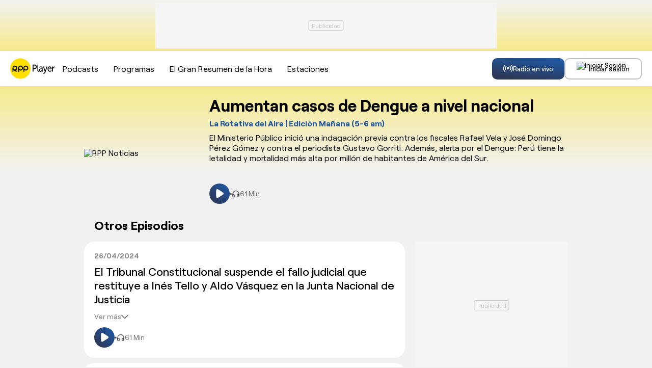

--- FILE ---
content_type: text/html; charset=UTF-8
request_url: https://rpp.pe/audio/programas/larotativadelaire/aumentan-casos-de-dengue-a-nivel-nacional-332388
body_size: 140089
content:
<!DOCTYPE html>
<html lang="es">
    <head>
        <meta charset="UTF-8">
    <meta name="viewport" content="width=device-width, initial-scale=1.0">
        <title>Aumentan casos de Dengue a nivel nacional - La Rotativa del Aire | Mañana (5-6 am)</title>
    <meta name="description" content="El Ministerio Público inició una indagación previa contra los fiscales Rafael Vela y José Domingo Pérez Gómez y contra el periodista Gustavo Gorriti. Además, alerta por el Dengue: Perú tiene la letalidad y mortalidad más alta por millón de habitantes de América del Sur.">
        <link rel="preload" href="//scapital.radio-grpp.io/static/front-audio/fonts/Roobert-Medium.woff2" as="font" type="font/woff2"
        crossorigin>
    <link rel="preload" href="//scapital.radio-grpp.io/static/front-audio/fonts/Roobert-Regular.woff2" as="font" type="font/woff2"
        crossorigin>
    <link rel="preload" href="//scapital.radio-grpp.io/static/front-audio/fonts/Roobert-Bold.woff2" as="font" type="font/woff2"
        crossorigin>
        <link rel="canonical" href="https://rpp.pe/audio/programas/larotativadelaire/aumentan-casos-de-dengue-a-nivel-nacional-332388" />
        <meta name="robots" content="index, follow" />
<link rel="preload" href="//scapital.radio-grpp.io/static/front-audio/css/general.css?v=201901021774045" as="style" />
<meta name="robots" content="index, follow,max-image-preview:large" />
<!--  episodio podcast -->
<meta property="og:title" content="Aumentan casos de Dengue a nivel nacional - La Rotativa del Aire | Mañana (5-6 am)">
<meta property="og:description" content="El Ministerio Público inició una indagación previa contra los fiscales Rafael Vela y José Domingo Pérez Gómez y contra el periodista Gustavo Gorriti. Además, alerta por el Dengue: Perú tiene la letalidad y mortalidad más alta por millón de habitantes de América del Sur.">
<meta name="twitter:description" content="El Ministerio Público inició una indagación previa contra los fiscales Rafael Vela y José Domingo Pérez Gómez y contra el periodista Gustavo Gorriti. Además, alerta por el Dengue: Perú tiene la letalidad y mortalidad más alta por millón de habitantes de América del Sur. https://rpp.pe/audio" />
<meta name="keywords" content="La Rotativa del Aire | Edición Mañana (5-6 am), RPP Radio EN VIVO, RPP Noticias" />
<!--  programa -->






<meta property="og:site_name" content="RPP Noticias">
<meta property="og:type" content="website">
<meta property="og:url" content="https://rpp.pe/audio">

<meta property="og:image" content="//scapital.radio-grpp.io/static/front-audio/img/img_compartir.jpg?v=2">

<meta name="twitter:card" content="summary_large_image" />
<meta name="twitter:site" content="@RPPNoticias" />
<meta name="twitter:creator" content="@RPPNoticias" />
<meta name="twitter:domain" content="rpp.pe" />

<meta name="twitter:image" content="//scapital.radio-grpp.io/static/front-audio/img/img_compartir.jpg?v=2" />
<meta property="twitter:account_id" content="3068660363" />

<meta name="googlebot" content="index,follow" />
<meta http-equiv="Content-Language" name="language" content="es" />
<meta name="distribution" content="Global" />
<meta property="fb:admins" content="100009067124936" />

<meta name="bingbot" content="index, follow" />
<meta property="og:image:width" content="824" />
<meta property="og:image:height" content="464" />
<meta name="author" content="RedaccionRPP" />


<script type="application/ld+json">
{
"@context": "https://schema.org",
"@type": "Organization",
"legalName": "GRUPO RPP",
"name" : "RPP Noticias",
"url": "https://rpp.pe/",
"logo" : "https://f.rpp-noticias.io/2020/06/05/rpp-feed_952838.png",
"sameAs" : [
  "https://www.facebook.com/rppnoticias",
  "https://twitter.com/rppnoticias",
  "https://www.youtube.com/user/RPPNOTICIAS",
  "https://www.instagram.com/rppnoticias/",
  "https://pe.linkedin.com/company/gruporpp-s-a-"
  ],
"foundingDate": "1963",
"founders": {
    "@type": "Person",
    "name": "Manuel Delgado Parker"
  },
"address":{
    "@type": "PostalAddress",
    "streetAddress": "Av. Paseo de la República 3866",
    "addressLocality": "San Isidro",
    "addressRegion": "LIMA",
    "postalCode": "15046",
    "addressCountry": {
      "@type": "Country",
      "name": "PERU"
    }
  }
}
</script>
<script type="application/ld+json">
{
"@context": "https://schema.org",
"@type": "NewsMediaOrganization",
"legalName": "GRUPO RPP",
"name" : "RPP Noticias",
"url": "https://rpp.pe/",
"logo" : "https://f.rpp-noticias.io/2020/06/05/rpp-feed_952838.png",
"sameAs" : [
  "https://www.facebook.com/rppnoticias",
  "https://twitter.com/rppnoticias",
  "https://www.youtube.com/user/RPPNOTICIAS",
  "https://www.instagram.com/rppnoticias/",
  "https://pe.linkedin.com/company/gruporpp-s-a-"
  ],
"foundingDate": "1963",
"founders": {
    "@type": "Person",
    "name": "Manuel Delgado Parker"
  },
"address":{
    "@type": "PostalAddress",
    "streetAddress": "Av. Paseo de la República 3866",
    "addressLocality": "San Isidro",
    "addressRegion": "LIMA",
    "postalCode": "15046",
    "addressCountry": {
      "@type": "Country",
      "name": "PERU"
    }
  },
"contactPoint":{
  "@type": "ContactPoint",
  "contactType" : "Newsroom Contact",
  "email" : "prensa@guporpp.com.pe",
  "url" : "https://www.gruporpp.com.pe/"
},
"ethicsPolicy": "https://rpp.pe/principios-eticos/#politica-etica",
"diversityPolicy": "https://rpp.pe/principios-eticos/#declaracion-de-diversas-voces",
"missionCoveragePrioritiesPolicy": "https://rpp.pe/principios-eticos/#mision-y-vision",
"correctionsPolicy": "https://rpp.pe/principios-eticos/#politica-de-correcciones-y-practicas",
"verificationFactCheckingPolicy": "https://rpp.pe/principios-eticos/#estandares-de-verificacion-de-la-informacion",
"unnamedSourcesPolicy": "https://rpp.pe/principios-eticos/#politica-de-fuentes-anonimas",
"masthead": "https://rpp.pe/principios-eticos/#equipo-editorial-principal"

}
</script>    <style>
@font-face {
    font-family: "Roobert";
    src:url("//scapital.radio-grpp.io/static/front-audio/fonts/Roobert-Regular.woff2") format("woff2");
    font-style: normal;
    font-display: swap;
    font-weight: 400
}

@font-face {
    font-family: "Roobert";
    src:url("//scapital.radio-grpp.io/static/front-audio/fonts/Roobert-Medium.woff2") format("woff2");
    font-style: normal;
    font-display: swap;
    font-weight: 500
}

@font-face {
    font-family: "Roobert";
    src:url("//scapital.radio-grpp.io/static/front-audio/fonts/Roobert-Bold.woff2") format("woff2");
    font-style: normal;
    font-display: swap;
    font-weight: 700
}
    </style>
    <link rel="stylesheet" href="//scapital.radio-grpp.io/static/front-audio/css/general.css?v=201901021774045">
        <script type="text/javascript">
        var charseccion = 'radioweb';
        var charautor = 'radio.rpp';
        </script>
        <!-- Google Tag Manager -->
        <script>(function(w,d,s,l,i){w[l]=w[l]||[];w[l].push({'gtm.start':
        new Date().getTime(),event:'gtm.js'});var f=d.getElementsByTagName(s)[0],
        j=d.createElement(s),dl=l!='dataLayer'?'&l='+l:'';j.async=true;j.src=
        'https://www.googletagmanager.com/gtm.js?id='+i+dl;f.parentNode.insertBefore(j,f);
        })(window,document,'script','dataLayer','GTM-5S77JQ3');</script>
        <!-- End Google Tag Manager -->
        <script>
        window.dataLayer = window.dataLayer || [];
        dataLayer.push({
        'event': 'analyticsPage',
        'Tema': 'rpp audio',
        });
    </script>
    <script>
        const _fmedia = {};
    </script>        <script async src='https://www.googletagservices.com/tag/js/gpt.js'></script>
    <script>const ismovile = navigator.userAgent.match(/iPhone|android|iPod/i);</script>
    <script data-out-script>
    var googletag = googletag || {};
    googletag.cmd = googletag.cmd || [];
    googletag.slots = [];

    var adUnits = [];

    googletag.cmd.push(function() {

        googletag.defineSlot('/1028310/RPPplayer_programa__top', (ismovile ? [[320, 100]] : [[728, 90]]), 'RPPplayer_programa__top_slot').addService(googletag.pubads());
        googletag.defineSlot('/1028310/RPPplayer_programa__right1', [300, 250], 'RPPplayer_programa__right1_slot').addService(googletag.pubads());
        googletag.defineSlot('/1028310/RPPplayer_zocalo_sticky', (ismovile ? [[300,50],[320,50]] : [[728,90],[970,90]]), 'RPPplayer_zocalo_sticky_Slot').addService(googletag.pubads());
        if(googletag.pubadsReady) return;
        googletag.pubads().enableLazyLoad({fetchMarginPercent: 0, renderMarginPercent: 0, mobileScaling: 0.0});
        googletag.pubads().addEventListener('impressionViewable', function(event) {
        setTimeout(function() {
            googletag.pubads().refresh([event.slot]);
        }, 30 * 1000);
        });
        googletag.pubads().addEventListener('slotRenderEnded', function(e) {
            const ad = document.getElementById(e.slot.getSlotElementId());
            const adClosest = ad.closest('.banner');
            ad.classList[e.isEmpty ? 'remove' : 'add']('ad-render');
            if(adClosest) adClosest.closest('.banner').classList[e.isEmpty ? 'remove' : 'add']('closest-render');
        });

        googletag.pubads().setTargeting('category', ['rpp']);
        googletag.pubads().enableAsyncRendering();
        googletag.enableServices();
    });
    var nom_ads='Rpp_Home_';
    </script>    <script src="//scapital.radio-grpp.io/static/front-audio/js/app.js?v=201901021774045" id="js-main" defer></script>
    <script src="https://player.cdn.mdstrm.com/lightning_player/api.js" defer></script>
    <script src="//scapital.radio-grpp.io/static/front-audio/js/ca-audio.js?v=201901021774045" defer></script>
    <script>
  window.fbAsyncInit = function() {
    FB.init({
      appId      : '1790336971146678',
      cookie     : true,
      xfbml      : true,
      version    : 'v20.0'
    }); 
  };

  (function(d, s, id){
     var js, fjs = d.getElementsByTagName(s)[0];
     if (d.getElementById(id)) {return;}
     js = d.createElement(s); js.id = id;
     js.src = "https://connect.facebook.net/en_US/sdk.js";
     fjs.parentNode.insertBefore(js, fjs);
   }(document, 'script', 'facebook-jssdk'));

</script>    <script src="https://accounts.google.com/gsi/client" async defer onload="google_auth2_Init()"></script>
<script>
  var googleUser = {};
  var google_auth2_Init = function() {
    window.google.accounts.id.initialize({
        client_id: '648207413437-grsgqk4ramiak6gfiebr98bll9kd68en.apps.googleusercontent.com',
        callback: handleCredentialResponse
    });
    window.google.accounts.id.renderButton(
        document.getElementById('google_button'), {
            theme: 'none'
        } // customization attributes to remove original design
    );
    const googleBtn = document.getElementById('gbutton');

    googleBtn.addEventListener('click', () => {
        document.querySelector('.g_id_signin div[role=button]').click();
    });
};
  function handleCredentialResponse(response) {
    const credential = response.credential;
    const decodedCredential = parseJwt(credential);
    const mainModal = document.getElementById("modal");
    mainModal.style.display = "none";
    audioplayerSigninGoogle(decodedCredential);
}
function parseJwt(token) {
    var base64Url = token.split('.')[1];
    var base64 = base64Url.replace(/-/g, '+').replace(/_/g, '/');
    var jsonPayload = decodeURIComponent(atob(base64).split('').map(function(c) {
        return '%' + ('00' + c.charCodeAt(0).toString(16)).slice(-2);
    }).join(''));

    return JSON.parse(jsonPayload);
}



  async function audioplayerSigninGoogle(userdata){
    const modLoadergmail = document.getElementById("mod__loader");
    const modalLastStep = document.getElementById("modal__lastStep");
    modLoadergmail.style.display="flex";
    let userMetadata = {}
    userMetadata["provider"] ="gmail";
    userMetadata["gmailId"] = userdata.sub;

  const response = await fetch("https://opzz0lreh2.execute-api.us-east-1.amazonaws.com/prod/audioplayer/login", {
    method: "POST",
    body: JSON.stringify(userMetadata),
    cors: "no-cors",
    withCredentials: false
  });
  const session = await response.json();
  if (session.statusCode === 200) {
      dataLayer.push({'event': 'loginSuccess','user': session.userId,'opcion': 'gmail'});
      localStorage.setItem("gmailId", userdata.sub);
      localStorage.removeItem("facebookId");
      localStorage.setItem("audioplayerToken", session.token);
      localStorage.setItem("userId", session.userId);
      localStorage.setItem("msCustomerId", session.msCustomerId);
      localStorage.setItem("audioplayerToken_exp", session.exp);
      localStorage.setItem("demographicCompleted", session.demographicCompleted);
       //datalayer envío de evento para googla Analytics
      //modLoadergmail.style.display="none";
      //window.location.assign("https://rpp.pe");
    
      if (!session.demographicCompleted) {
      modLoadergmail.style.display="none";
      modalLastStep.style.display ="flex";
    }else{
      modLoadergmail.style.display="none";
      window.location.assign("https://rpp.pe/audio");
    }
  } if (session.statusCode === 401) {
      console.log("enviar a información adicional");
      if (userdata.given_name!=undefined) {
        localStorage.setItem("socialName", userdata.given_name);
      }
      if (userdata.family_name!=undefined) {
        localStorage.setItem("socialFamName", userdata.family_name);
      }
      if ( userdata.email!=undefined) {
        localStorage.setItem("socialEmail",  userdata.email);
       }
      localStorage.removeItem("facebookId");
      localStorage.setItem("gmailId",userdata.sub);
      modLoadergmail.style.display="none";
      xsl.fn.renderSocialData();
      const modalInfo = document.getElementById("modal__infoAdicional");
      modalInfo.style.display = "flex";
  }
}
  </script>    <script type="application/ld+json">
{
   "@context": "https://schema.org/",
   "@type": "PodcastEpisode",
   "description": "El Ministerio Público inició una indagación previa contra los fiscales Rafael Vela y José Domingo Pérez Gómez y contra el periodista Gustavo Gorriti. Además, alerta por el Dengue: Perú tiene la letalidad y mortalidad más alta por millón de habitantes de América del Sur.",
   "url": "https://rpp.pe/audio/programas/larotativadelaire/aumentan-casos-de-dengue-a-nivel-nacional-332388",
    "name": "Aumentan casos de Dengue a nivel nacional" ,
   "partOfSeries": {
     "@type": "PodcastSeries",
     "name": "La Rotativa del Aire | Mañana (5-6 am)",
     "url": "https://rpp.pe/audio/programas/larotativadelaire"
   },
   "datePublished": "2024-02-23T00:00:00-05:00",
   "associatedMedia": {
     "@type": "MediaObject",
     "contentUrl": "https://mdf.rpp-noticias.io/cutter/audio/rpp/2024/02/23/1.mp3",
     "duration":"60M8S",
     "encodingFormat": "audio/mp3",
     "thumbnailUrl":"https://md1.rpp-noticias.io/300x300/cutter/2024/02/02/1706925635.jpg"
   }
}
</script>

<script type="application/ld+json">
{
  "@context": "https://schema.org",
  "@type": "AudioObject",
  "name": "Aumentan casos de Dengue a nivel nacional" ,
  "contentUrl": "https://mdf.rpp-noticias.io/cutter/audio/rpp/2024/02/23/1.mp3",
  "encodingFormat": "audio/mp3",
  "duration": "60M8S",
  "uploadDate": "2024-02-23T00:00:00-05:00"
}
</script>
<script type="application/ld+json">
  {
    "@context": "https://schema.org",
    "@type": "NewsArticle",
    "datePublished": "2024-02-23T00:00:00-05:00",
    "dateModified": "2024-02-23T00:00:00-05:00",
    "headline": "Aumentan casos de Dengue a nivel nacional",
    "alternativeHeadline": "Aumentan casos de Dengue a nivel nacional",
    "url": "https://rpp.pe/audio/programas/larotativadelaire/aumentan-casos-de-dengue-a-nivel-nacional-332388",
    "articleSection": "Actualidad y política",
    "description": "El Ministerio Público inició una indagación previa contra los fiscales Rafael Vela y José Domingo Pérez Gómez y contra el periodista Gustavo Gorriti. Además, alerta por el Dengue: Perú tiene la letalidad y mortalidad más alta por millón de habitantes de América del Sur.",
    "articleBody": "El Ministerio Público inició una indagación previa contra los fiscales Rafael Vela y José Domingo Pérez Gómez y contra el periodista Gustavo Gorriti. Además, alerta por el Dengue: Perú tiene la letalidad y mortalidad más alta por millón de habitantes de América del Sur.",
    "keywords": "La rotativa del aire",
    "author": {"@type":"Person", "name":"Redacción RPP" , "url": "https://rpp.pe/autor/redaccionrpp"},
    "publisher": {
    "@type": "Organization",
    "name": "RPP",
    "url": "https:\/\/rpp.pe",
    "logo": {
        "@type": "ImageObject",
        "Url": "https:\/\/f.rpp-noticias.io\/2020\/06\/05\/rpp-feed_952838.png",
        "width": 304,
        "height": 84
    }
},
    "image": [
    {
        "@type": "ImageObject",
        "url": "https:\/\/md1.rpp-noticias.io\/256x256\/cutter\/2024\/02\/02\/1706925635.jpg",
        "description": "Aumentan casos de Dengue a nivel nacional",
        "width": "256",
        "height": "256"
    }
]
  }
</script>
</head>

<body class="programa">
            <div id="mod__loader" class="mod__loader__overlay">
<div class="loader"></div>
</div>
<div id="modal" class="mod__overlay ">
            <div class="mod__container">
              <div class="mod__content">
                <div class="mod__insesion">
                <div class="mod__insesion__title">¡Regístrate gratis y accede a todo nuestro contenido y se parte de nuestra comunidad!</div>
                </div>
                  <div class="mod__insesion__elements">
                    <div class="mod__insesion__btnGroup">
              
                        <button onclick="facebookLogin();" class="mod__insesion__btn --facebook ">
                        <div class="mod__insesion__icon__container">
                          <div class="mod__insesion__icon__img"><img src="//scapital.radio-grpp.io/static/front-audio/img/login/btn__icon--facebook.png" alt="ícono botón facebook "></div>
                        </div>
                        <span class="mod__insesion__btn__title">Seguir con Facebook</span>
                      </button>
                      <button id="google_button" class="g_id_signin"></button>
                      <button id="gbutton" class="mod__insesion__btn --google ">
                        <div class="mod__insesion__icon__container">
                          <div class="mod__insesion__icon__img"><img src="//scapital.radio-grpp.io/static/front-audio/img/login/btn__icon--google.png" alt="ícono botón google "></div>
                        </div>
                        <span class="mod__insesion__btn__title">Seguir con Google</span>
                      </button> 
                      <button onclick="fn(this, event, {method:'f_redirectRegistroWithSPA'})" class="mod__insesion__btn --correo ">
                        <div class="mod__insesion__icon__container">
                          <div class="mod__insesion__icon__img"><img src="//scapital.radio-grpp.io/static/front-audio/img/login/btn__icon--correo_new.png" alt="ícono botón correo "></div>
                        </div>
                        <span class="mod__insesion__btn__title">Registrar por correo</span>

                      </button>
                    </div>
                    <div class="mod__insesion__qlogin">¿Ya tienes cuenta por correo electrónico?
                     
                    </div>
                    <button class="mod__insesion__link" onclick="fn(this, event, {method:'closeAndLogin'})">Inicia sesión</button> 
                    <div class="mod__insesion__terminos">Con el uso de esta plataforma estás aceptando
                      <a href="https://rpp.pe/legal">los términos y condiciones</a> y <a href="https://rpp.pe/politica-de-privacidad">la política de privacidad</a></div>
                  </div>
                  <button onclick="fn(this, event, {method:'closeWelcome'})" class="mod__insesion__close track-click" tracking-value="omitir login">Omitir</button>
              </div>
            </div>
          </div>        <div id="modal__lastStep" class="mod__overlay">
  <div class="mod__container--mini">
    <div class="mod__content" data-content="modal__lastStep">
      <div class="mod__insesion">
        <div class="mod__insesion__title">Último paso para el registro</div>
      </div>
      <div class="mod__insesion__elements--mini">
        <div class="input__item__content--mt--mini">

          <div id="input__radio__title" class="input__radio__title">
            <span class="input__label --white">Sexo</span>
            <span class="input__label --white --required">Requerido</span>
          </div>

          <div class="input__radio__option">
            <label class="input__radio__label" for="ls_gender_masc">Masculino
              <input type="radio" id="ls_gender_masc" value="Masculino" name="Sexo" required>
            </label>
          </div>

          <div class="input__radio__option">
            <label class="input__radio__label" for="ls_gender_fem">Femenino
              <input type="radio" id="ls_gender_fem" value="Femenino" name="Sexo">
            </label>
          </div>

        </div>
        <div class="input__item__content">
          <div class="input__title">
            <span class="input__label --white">Fecha de Nacimiento</span>
            <span class="input__label --white --required">Requerido</span>
          </div>
          <input id="ls_bday" name="Fecha de Nacimiento" class="input__control--mini" type="date" min="1904-01-01" max="2012-01-25" required>
        </div>
        <div class="input__item__content">
          <div class="input__title">
            <span class="input__label --white">Departamento</span>
            <span class="input__label --white --required">Requerido</span>
          </div>
          <select class="input__control--mini" name="Departamento" id="ls_department" required>
            <option disabled selected value="">Selecciona</option>
            <option value="AMAZONAS">Amazonas</option>
            <option value="ÁNCASH">Áncash</option>
            <option value="APURÍMAC">Apurímac</option>
            <option value="AREQUIPA">Arequipa</option>
            <option value="AYACUCHO">Ayacucho</option>
            <option value="CAJAMARCA">Cajamarca</option>
            <option value="CALLAO">Callao</option>
            <option value="CUSCO">Cusco</option>
            <option value="HUANCAVELICA">Huancavelica</option>
            <option value="HUÁNUCO">Huánuco</option>
            <option value="ICA">Ica</option>
            <option value="JUNÍN">Junín</option>
            <option value="LA LIBERTAD">La Libertad</option>
            <option value="LAMBAYEQUE">Lambayeque</option>
            <option value="LIMA">Lima</option>
            <option value="LORETO">Loreto</option>
            <option value="MADRE DE DIOS">Madre De Dios</option>
            <option value="MOQUEGUA">Moquegua</option>
            <option value="PASCO">Pasco</option>
            <option value="PIURA">Piura</option>
            <option value="PUNO">Puno</option>
            <option value="SAN MARTÍN">San Martín</option>
            <option value="TACNA">Tacna</option>
            <option value="TUMBES">Tumbes</option>
            <option value="UCAYALI">Ucayali</option>
          </select>
        </div>
        <button id="btn_lastStepUpdate" onclick="fn(this, event, {method:'f_lastStepUpdate'})" class="btn__form --mini">
          <span id="ls_btn_text" class="btn__form__text">Continuar</span>
          <span id="ls_form_loader" class="btn__form__loader"></span>
</button>
      </div>
    </div>
  </div>
</div>        <div id="modal__infoAdicional" class="mod__overlay">
  <div class="mod__container">
    <div class="mod__content" data-content="informacion-adicional">
      <div class="mod__insesion">
      <div class="mod__insesion__title">Hola, para continuar, completa los siguientes datos adicionales</div>
      </div>
      <div class="mod__insesion__elements--mini">
      <div class="input__item__content">
            <div class="input__title">
                <span class="input__label --white">Nombres</span>
                <span class="input__label --required --white">Requerido</span>
            </div>
            <input id="ai_name" name="Nombres" class="input__control--mini" type="text" required>
        </div>
        <div class="input__item__content">
            <div class="input__title">
                <span class="input__label --white">Apellidos</span>
                <span class="input__label --required --white">Requerido</span>
            </div>
            <input id="ai_sname" name="Apellidos" class="input__control--mini" type="text" required>
        </div>
        <div class="input__item__content">
            <div class="input__title">
                <span class="input__label --white">Correo Electrónico</span>
                <span class="input__label --required --white">Requerido</span>
            </div>
            <input id="ai_email" class="input__control--mini"  type="text" required>
        </div>

        <div class="input__item__content--mt--mini">
            <div id="ai_input__radio__title" class="input__radio__title">
                <span class="input__label --white">Sexo</span>
                <span class="input__label --required --white">Requerido</span>
            </div>
            <div class="input__radio__option">
                <label class="input__radio__label" for="ai_gender_masc">Masculino
                    <input type="radio" id="ai_gender_masc" value="Masculino" name="Sexo" required>
                </label>
            </div>
            <div class="input__radio__option">
                <label class="input__radio__label" for="ai_gender_fem">Femenino
                    <input type="radio" id="ai_gender_fem" value="Femenino" name="Sexo">
                </label>
            </div>
        </div>
        <div class="input__item__content">
          <div class="input__title">
            <span class="input__label--white">Fecha de Nacimiento</span>
            <span class="input__label --white --required">Requerido</span>
          </div>
          <input id="ai_bday" name="Fecha de Nacimiento" class="input__control--mini" type="date" min="1904-01-01" max="2012-01-25" required >
        </div>
        <div class="input__item__content">
          <div class="input__title">
            <span class="input__label --white">Departamento</span>
            <span class="input__label --white --required">Requerido</span>
          </div>
          <select class="input__control--mini" name="Departamento" id="ai_department" required>
            <option disabled selected value="">Selecciona</option>
            <option value="AMAZONAS">Amazonas</option>
            <option value="ÁNCASH">Áncash</option>
            <option value="APURÍMAC">Apurímac</option>
            <option value="AREQUIPA">Arequipa</option>
            <option value="AYACUCHO">Ayacucho</option>
            <option value="CAJAMARCA">Cajamarca</option>
            <option value="CALLAO">Callao</option>
            <option value="CUSCO">Cusco</option>
            <option value="HUANCAVELICA">Huancavelica</option>
            <option value="HUÁNUCO">Huánuco</option>
            <option value="ICA">Ica</option>
            <option value="JUNÍN">Junín</option>
            <option value="LA LIBERTAD">La Libertad</option>
            <option value="LAMBAYEQUE">Lambayeque</option>
            <option value="LIMA">Lima</option>
            <option value="LORETO">Loreto</option>
            <option value="MADRE DE DIOS">Madre De Dios</option>
            <option value="MOQUEGUA">Moquegua</option>
            <option value="PASCO">Pasco</option>
            <option value="PIURA">Piura</option>
            <option value="PUNO">Puno</option>
            <option value="SAN MARTÍN">San Martín</option>
            <option value="TACNA">Tacna</option>
            <option value="TUMBES">Tumbes</option>
            <option value="UCAYALI">Ucayali</option>
          </select>
        </div>
        
        <button id="btn_additionalInformation" onclick="fn(this, event, {method:'f_additionalInformation'})" class="button button--gradient">
          <span id="ai_btn_text" class="btn__form__text">Continuar</span>
          <span id="ai_form_loader" class="btn__form__loader"></span>
</button>
      </div>
    </div>
  </div>
</div>
            <div id="rpp-app" class="wrap" role="main">
                     <div class="banner banner--top">
                <div id="RPPplayer_programa__top_slot" class="banner__cover">
                    <script>
                    googletag.cmd.push(function() { googletag.display('RPPplayer_programa__top_slot') });
                    </script>
                </div>
            </div>        <header class="header">
            <div class="container container--padding-inline">
                <div class="header__inner flex space-between" >
                    <div class="header__left">
                        <button class="button button-mobile-menu button--secondary button--border xs-button-square hide-desktop" aria-label="menu" onclick='xsl.fn.toggle({data: {"to":"body", "className":"menu-open"}})'>
                            <svg class="icon__menu" width="24" height="24" viewBox="0 0 24 24" fill="none">
                                <path d="M3 18H21" stroke="black" stroke-width="2" stroke-linecap="round" stroke-linejoin="round"/>
                                <path d="M3 12H21" stroke="black" stroke-width="2" stroke-linecap="round" stroke-linejoin="round"/>
                                <path d="M3 6H21" stroke="black" stroke-width="2" stroke-linecap="round" stroke-linejoin="round"/>
                            </svg>
                            <svg class="icon__close" width="24" height="24" viewBox="0 0 24 24" fill="none">
                                <path d="M18 6L6 18" stroke="black" stroke-width="2" stroke-linecap="round" stroke-linejoin="round"/>
                                <path d="M6 6L18 18" stroke="black" stroke-width="2" stroke-linecap="round" stroke-linejoin="round"/>
                            </svg>
                        </button>
                        <div class="header__logo">
                            <a href="https://rpp.pe/audio" title="Escucha Radio RPP Player EN VIVO: Últimas Noticias en RPP Noticias">
                                <svg width="88" height="41" viewBox="0 0 88 41" fill="none">
                                    <path d="M43.9917 12.6794H48.3581C50.6302 12.6794 52.1515 14.3786 52.1515 17.0458C52.1515 19.7131 50.6302 21.4122 48.3581 21.4122H45.7106V26.5294H44.0115V12.6794H43.9917ZM48.1605 19.7131C49.6819 19.7131 50.4326 18.5671 50.4326 17.0656C50.4326 15.564 49.4843 14.4181 48.1605 14.4181H45.6908V19.7131H48.1605Z" fill="black"/>
                                    <path d="M53.299 12.6785H54.9981V23.4859C54.9981 24.6318 55.3735 25.0072 55.9465 25.0072C56.144 25.0072 56.3218 25.0072 56.3218 25.0072V26.7063C56.3218 26.7063 56.1243 26.7063 55.7489 26.7063C54.8005 26.7063 53.4768 26.331 53.4768 23.8613V12.6785H53.299Z" fill="black"/>
                                    <path d="M61.8328 20.2857H62.2082V20.0881C62.2082 18.3889 61.4574 17.816 60.3115 17.816C58.9878 17.816 57.8418 18.7643 57.8418 18.7643L57.091 17.4406C57.091 17.4406 58.4148 16.2946 60.3115 16.2946C62.4058 16.2946 63.7296 17.6184 63.7296 20.2857V26.5488H62.2082V25.6004C62.2082 25.225 62.2082 24.8496 62.2082 24.8496C62.2082 24.8496 61.4574 26.7464 59.3631 26.7464C57.8418 26.7464 56.5181 25.6004 56.5181 23.7037C56.5181 20.4635 60.3115 20.2857 61.8328 20.2857ZM59.9361 25.2053C61.2599 25.2053 62.2082 23.5061 62.2082 21.9848V21.6094H61.8328C60.5091 21.6094 58.4148 21.807 58.4148 23.5061C58.2172 24.4545 58.7902 25.2053 59.9361 25.2053Z" fill="black"/>
                                    <path d="M65.0534 28.623C65.0534 28.623 65.6264 28.9984 66.0018 28.9984C66.7526 28.9984 67.1477 28.4255 67.5231 27.4771L67.8985 26.3312L64.4805 16.4722H66.3772L68.4715 23.1107C68.6691 23.6837 68.8469 24.2566 68.8469 24.2566C68.8469 24.2566 69.0444 23.5058 69.2223 23.1107L71.3166 16.4722H73.0157L69.0247 28.2279C68.4517 29.7492 67.5034 30.5 66.1796 30.5C65.2313 30.5 64.4805 29.927 64.4805 29.927L65.0534 28.623Z" fill="black"/>
                                    <path d="M77.5796 16.2946C80.0493 16.2946 81.373 18.3889 81.373 21.0364C81.373 21.234 81.373 21.7872 81.373 21.7872H75.1099C75.1099 24.0593 76.6312 25.0077 78.1525 25.0077C79.6739 25.0077 80.6222 23.8618 80.6222 23.8618L81.373 25.1855C81.373 25.1855 80.0493 26.7068 77.955 26.7068C75.3075 26.7068 73.4107 24.4347 73.4107 21.3921C73.2132 18.3692 75.1099 16.2946 77.5796 16.2946ZM79.4763 20.4635C79.4763 18.7643 78.5279 17.9938 77.382 17.9938C76.0583 17.9938 75.1099 18.9422 74.9123 20.4635H79.4763Z" fill="black"/>
                                    <path d="M82.6967 16.4726H84.218V18.3694C84.218 18.7447 84.218 19.1201 84.218 19.1201C84.5934 17.5988 85.5417 16.4726 86.8655 16.4726C87.0631 16.4726 87.2409 16.4726 87.2409 16.4726V18.3694C87.2409 18.3694 87.0433 18.3694 86.6679 18.3694C85.522 18.3694 84.5736 19.3177 84.1982 20.6415C84.0007 21.2144 84.0007 21.7874 84.0007 22.3406V26.5094H82.3015V16.4529H82.6967V16.4726Z" fill="black"/>
                                    <path d="M0 20.5C0 9.4592 8.89256 0.5 20 0.5C30.9587 0.5 40 9.4592 40 20.5C40 31.5408 31.1074 40.5 20 40.5C8.89256 40.5 0 31.5241 0 20.5Z" fill="#FFE001"/>
                                    <path d="M10.3143 24.1629C12.3804 23.68 14.1159 21.7649 14.1159 19.5168C14.1325 16.819 12.0664 14.7374 9.37215 14.7374C6.67793 14.7374 4.61182 16.819 4.61182 19.5334V26.7274H6.36388V23.3636C8.26471 25.4452 10.9755 26.7274 13.9837 26.7274V24.9622C12.6945 24.9622 11.4217 24.6458 10.3143 24.1629ZM6.34735 19.5334C6.34735 17.9348 7.62008 16.6525 9.20686 16.6525C10.7936 16.6525 12.0664 17.9348 12.0664 19.5334C12.0664 21.1321 10.7936 22.4144 9.20686 22.4144C7.62008 22.4144 6.34735 21.1321 6.34735 19.5334Z" fill="black"/>
                                    <path d="M20.3134 14.7374C17.6192 14.7374 15.5531 16.819 15.5531 19.5334V26.7274H17.4539V23.3636C18.2473 23.9964 19.206 24.3294 20.3134 24.3294C23.0076 24.3294 25.0738 22.2478 25.0738 19.5334C25.0738 16.819 22.8589 14.7374 20.3134 14.7374ZM20.3134 22.4144C18.7267 22.4144 17.4539 21.1321 17.4539 19.5334C17.4539 17.9348 18.7267 16.6525 20.3134 16.6525C21.9002 16.6525 23.1729 17.9348 23.1729 19.5334C23.1729 21.1321 21.9002 22.4144 20.3134 22.4144Z" fill="black"/>
                                    <path d="M30.6446 14.7374C27.9504 14.7374 25.8843 16.819 25.8843 19.5334V26.7274H27.7851V23.3636C28.5785 23.9964 29.5372 24.3294 30.6446 24.3294C33.3388 24.3294 35.4049 22.2478 35.4049 19.5334C35.4049 16.819 33.1735 14.7374 30.6446 14.7374ZM30.6446 22.4144C29.0578 22.4144 27.7851 21.1321 27.7851 19.5334C27.7851 17.9348 29.0578 16.6525 30.6446 16.6525C32.2314 16.6525 33.5041 17.9348 33.5041 19.5334C33.4876 21.1321 32.2314 22.4144 30.6446 22.4144Z" fill="black"/>
                                </svg>
                            </a>
                        </div>
                        <div class="header__menu">
                            <div class="menu">
                                <!--div class="menu__item">
                                    <a href="https://rpp.pe/audio">Portada</a>
                                </div-->
                                <div class="menu__item">
                                    <a href="https://rpp.pe/audio/podcast">Podcasts</a>
                                </div>
                                <div class="menu__item">
                                    <a href="https://rpp.pe/audio/programas">Programas</a>
                                </div>
                                <div class="menu__item">
                                    <a href="https://rpp.pe/audio/resumen">El Gran Resumen de la Hora</a>
                                </div>
                                <div class="menu__item">
                                    <a href="https://rpp.pe/audio/estaciones">Estaciones</a>
                                </div>
                            </div>
                        </div>
                    </div>
                    <div class="header__right">
                        <button data-id="1" class="button button-live-radio button--gradient faux-audio">
                            <svg width="19" height="19" viewBox="0 0 19 19" fill="none">
                                <g clip-path="url(#clip0_301_2047)">
                                <path d="M9.42251 10.3471C10.3407 10.3471 11.085 9.60277 11.085 8.68459C11.085 7.76642 10.3407 7.02209 9.42251 7.02209C8.50434 7.02209 7.76001 7.76642 7.76001 8.68459C7.76001 9.60277 8.50434 10.3471 9.42251 10.3471Z" stroke="white" stroke-width="1.5" stroke-linecap="round" stroke-linejoin="round"/>
                                <path d="M13.1492 5.21882C13.6395 5.70551 14.0285 6.28348 14.2939 6.91966C14.5593 7.55584 14.6959 8.23776 14.6959 8.92644C14.6959 9.61511 14.5593 10.297 14.2939 10.9332C14.0285 11.5694 13.6395 12.1474 13.1492 12.6341M5.69581 12.6253C5.20549 12.1386 4.81651 11.5607 4.55112 10.9245C4.28573 10.2883 4.14913 9.60638 4.14913 8.9177C4.14913 8.22903 4.28573 7.5471 4.55112 6.91092C4.81651 6.27474 5.20549 5.69678 5.69581 5.21008M15.6366 2.74707C17.2844 4.38495 18.21 6.6061 18.21 8.92207C18.21 11.238 17.2844 13.4592 15.6366 15.0971M3.20842 15.0971C1.56067 13.4592 0.63501 11.238 0.63501 8.92207C0.63501 6.6061 1.56067 4.38495 3.20842 2.74707" stroke="white" stroke-width="1.5" stroke-linecap="round" stroke-linejoin="round"/>
                                </g><defs>
                                <clipPath id="clip0_301_2047">
                                <rect width="19" height="19" fill="white"/>
                                </clipPath></defs>
                            </svg>
                            <span class="button-live-radio__text">Radio en vivo</span>

                            <script>                                        
                                _fmedia[1] = {live: true};
                            </script>
                        </button>
                        <div id="main__login__btn" class="btn__spacer--desktop"></div>
                        <!--button class="button button--secondary button--border xs-button-square">
                            <svg width="18" height="21" viewBox="0 0 18 21" fill="none">
                                <path d="M17 19.5V17.5C17 16.4391 16.5786 15.4217 15.8284 14.6716C15.0783 13.9214 14.0609 13.5 13 13.5H5C3.93913 13.5 2.92172 13.9214 2.17157 14.6716C1.42143 15.4217 1 16.4391 1 17.5V19.5M13 5.5C13 7.70914 11.2091 9.5 9 9.5C6.79086 9.5 5 7.70914 5 5.5C5 3.29086 6.79086 1.5 9 1.5C11.2091 1.5 13 3.29086 13 5.5Z" stroke="black" stroke-width="2" stroke-linecap="round" stroke-linejoin="round"/>
                            </svg>
                            <span class="button__label"> Iniciar sesión</span>
                               
                            
                        </button-->
                    </div>
                </div>
            </div>
        </header>        <div class="container container--padding container--flat">
             <div class="header-program">
     <div class="header-program__inner">
         <div class="header-program__cover">
             <img src="https://md1.rpp-noticias.io/256x256/cutter/2024/02/02/1706925635.jpg" loading="lazy" alt="RPP Noticias"
                 width="246" height="246">
         </div>
         <div class="header-program__detail">
             <h1 class="header-program__title">
                 Aumentan casos de Dengue a nivel nacional             </h1>
             <div class="header-program__category">
                 La Rotativa del Aire | Edición Mañana (5-6 am)             </div>
             <div class="header-program__subtitle">
                                  El Ministerio Público inició una indagación previa contra los fiscales Rafael Vela y José Domingo Pérez Gómez y contra el periodista Gustavo Gorriti. Además, alerta por el Dengue: Perú tiene la letalidad y mortalidad más alta por millón de habitantes de América del Sur.<strong></strong>                              </div>
             <div style="padding-top:10px; padding-bottom:10px;">
                                                                                                                       <div class="item-episode__footer flex gap-10 align-center">
                     <button class="button-circle button-circle--primary faux-audio" data-id="65d8983b772cc204d49cb90a"
                         aria-label="Reproducir audio">
                         <div class="icon-media">
                             <svg class="play-ico" style="margin-right: -2px;" width="16" height="18"
                                 viewBox="0 0 16 18" fill="none">
                                 <path
                                     d="M0.287842 6.76002C0.287842 2.88114 0.287842 0.941694 1.53741 0.259492C2.78698 -0.422711 4.41839 0.626056 7.68122 2.72359L10.8038 4.73098C13.6314 6.54868 15.0451 7.45752 15.0451 8.76741C15.0451 10.0773 13.6314 10.9861 10.8038 12.8038L7.68122 14.8112C4.41839 16.9088 2.78698 17.9575 1.53741 17.2753C0.287842 16.5931 0.287842 14.6537 0.287842 10.7748V6.76002Z"
                                     fill="white"></path>
                             </svg>
                             <svg class="pause-ico" width="34" height="34" viewBox="0 0 24 24" fill="none">
                                 <path d="M14 19H18V5H14M6 19H10V5H6V19Z" fill="#fff"></path>
                             </svg>
                         </div>
                         <script>
                         _fmedia['65d8983b772cc204d49cb90a'] = {
                             id: '65d8983b772cc204d49cb90a',
                             url: 'https://rpp.pe/audio/podcast/larotativadelaire/aumentan-casos-de-dengue-a-nivel-nacional-332388',
                             cover: 'https://md1.rpp-noticias.io/256x256/cutter/2024/02/02/1706925635.jpg',
                             title: 'Aumentan casos de Dengue a nivel nacional'
                         }
                         </script>
                     </button>
                     <svg width="4" height="5" viewBox="0 0 4 5" fill="none">
                         <circle cx="2" cy="2.5" r="2" fill="black" fill-opacity="0.6" />
                     </svg>

                     <div class="item-episode__duration">
                         <svg width="16" height="17" viewBox="0 0 16 17" fill="none">
                             <path
                                 d="M2 12.5V8.5C2 6.9087 2.63214 5.38258 3.75736 4.25736C4.88258 3.13214 6.4087 2.5 8 2.5C9.5913 2.5 11.1174 3.13214 12.2426 4.25736C13.3679 5.38258 14 6.9087 14 8.5V12.5"
                                 stroke="black" stroke-opacity="0.6" stroke-width="1.5" stroke-linecap="round"
                                 stroke-linejoin="round" />
                             <path
                                 d="M14 13.1667C14 13.5203 13.8595 13.8595 13.6095 14.1095C13.3594 14.3596 13.0203 14.5 12.6667 14.5H12C11.6464 14.5 11.3072 14.3596 11.0572 14.1095C10.8071 13.8595 10.6667 13.5203 10.6667 13.1667V11.1667C10.6667 10.8131 10.8071 10.4739 11.0572 10.2239C11.3072 9.97385 11.6464 9.83337 12 9.83337H14V13.1667ZM2 13.1667C2 13.5203 2.14048 13.8595 2.39052 14.1095C2.64057 14.3596 2.97971 14.5 3.33333 14.5H4C4.35362 14.5 4.69276 14.3596 4.94281 14.1095C5.19286 13.8595 5.33333 13.5203 5.33333 13.1667V11.1667C5.33333 10.8131 5.19286 10.4739 4.94281 10.2239C4.69276 9.97385 4.35362 9.83337 4 9.83337H2V13.1667Z"
                                 stroke="black" stroke-opacity="0.6" stroke-width="1.5" stroke-linecap="round"
                                 stroke-linejoin="round" />
                         </svg>
                         61 Min
                     </div>
                 </div>
             </div>
         </div>
     </div>

 </div>            <div class="module module--destaque">
                <div class="module__header">
                    <div class="module__title">
                        Otros Episodios
                    </div>
                </div>
            </div>
            <div class="module__body">
                <div class="container--flex">
                    <div class="flex space-between">
                        <div class="column-fluid">
                            <div id="episodesApp" class="list-episodes">
                                                                                                                                                                                                            <div class="item-episode" data-date="26/04/2024">

                                        <div class="flex space-between gap-10 margin-bottom-10">
                                            <h2 class="item-episode__date">
                                                26/04/2024                                            </h2>
                                        </div>
                                        <a class="item-episode__title" href="https://rpp.pe/audio/programas/larotativadelaire/el-tribunal-constitucional-suspende-el-fallo-judicial-que-restituye-a-ines-tello-y-aldo-vasquez-en-la-junta-nacional-de-justicia-338732">
                                            El Tribunal Constitucional suspende el fallo judicial que restituye a Inés Tello y Aldo Vásquez en la Junta Nacional de Justicia                                        </a>    
                                        <div class="item-episode__dropMore">
                                            <button class="button button--transparent"
                                                onclick="this.parentNode.classList.toggle('active')">
                                                <span>Ver más</span>
                                                <svg class="button-arrowDrop" width="14" height="9" viewBox="0 0 14 9"
                                                    fill="none">
                                                    <path d="M1 1.5L7 7.5L13 1.5" stroke="black" stroke-opacity="0.6"
                                                        stroke-width="1.5" stroke-linecap="round"
                                                        stroke-linejoin="round" />
                                                </svg>
                                            </button>
                                            <div class="item-episode__description line-clamp-3">
                                                                                                El Tribunal Constitucional suspende el fallo judicial que restituye a Inés Tello y Aldo Vásquez en la Junta Nacional de Justicia. La Contraloría precisa que no puede levantar el secreto bancario de la presidenta Dina Boluarte. La bancada de Perú Libre presenta una moción para formar una comisión investigadora del caso rolex.                                                                                            </div>
                                        </div>
                                                                                                                                                                                                                                                                                        <div class="item-episode__footer flex gap-10 align-center">
                                            <button class="button-circle button-circle--primary faux-audio"
                                                data-id="662b9cdc871de129b13cdf03" aria-label="Reproducir audio">
                                                <div class="icon-media">
                                                    <svg class="play-ico" style="margin-right: -2px;" width="16"
                                                        height="18" viewBox="0 0 16 18" fill="none">
                                                        <path
                                                            d="M0.287842 6.76002C0.287842 2.88114 0.287842 0.941694 1.53741 0.259492C2.78698 -0.422711 4.41839 0.626056 7.68122 2.72359L10.8038 4.73098C13.6314 6.54868 15.0451 7.45752 15.0451 8.76741C15.0451 10.0773 13.6314 10.9861 10.8038 12.8038L7.68122 14.8112C4.41839 16.9088 2.78698 17.9575 1.53741 17.2753C0.287842 16.5931 0.287842 14.6537 0.287842 10.7748V6.76002Z"
                                                            fill="white"></path>
                                                    </svg>
                                                    <svg class="pause-ico" width="34" height="34" viewBox="0 0 24 24"
                                                        fill="none">
                                                        <path d="M14 19H18V5H14M6 19H10V5H6V19Z" fill="#fff"></path>
                                                    </svg>
                                                </div>
                                                <script>
                                                _fmedia['662b9cdc871de129b13cdf03'] = {
                                                    id: '662b9cdc871de129b13cdf03',
                                                    url: 'https://rpp.pe/audio/podcast/larotativadelaire/el-tribunal-constitucional-suspende-el-fallo-judicial-que-restituye-a-ines-tello-y-aldo-vasquez-en-la-junta-nacional-de-justicia-338732',
                                                    cover: 'https://md1.rpp-noticias.io/256x256/cutter/2024/04/12/1712977456.jpg',
                                                    title: 'El Tribunal Constitucional suspende el fallo judicial que restituye a In&eacute;s Tello y Aldo V&aacute;squez en la Junta Nacional de Justicia'
                                                }
                                                </script>
                                            </button>
                                            <svg width="4" height="5" viewBox="0 0 4 5" fill="none">
                                                <circle cx="2" cy="2.5" r="2" fill="black" fill-opacity="0.6" />
                                            </svg>

                                            <div class="item-episode__duration">
                                                <svg width="16" height="17" viewBox="0 0 16 17" fill="none">
                                                    <path
                                                        d="M2 12.5V8.5C2 6.9087 2.63214 5.38258 3.75736 4.25736C4.88258 3.13214 6.4087 2.5 8 2.5C9.5913 2.5 11.1174 3.13214 12.2426 4.25736C13.3679 5.38258 14 6.9087 14 8.5V12.5"
                                                        stroke="black" stroke-opacity="0.6" stroke-width="1.5"
                                                        stroke-linecap="round" stroke-linejoin="round" />
                                                    <path
                                                        d="M14 13.1667C14 13.5203 13.8595 13.8595 13.6095 14.1095C13.3594 14.3596 13.0203 14.5 12.6667 14.5H12C11.6464 14.5 11.3072 14.3596 11.0572 14.1095C10.8071 13.8595 10.6667 13.5203 10.6667 13.1667V11.1667C10.6667 10.8131 10.8071 10.4739 11.0572 10.2239C11.3072 9.97385 11.6464 9.83337 12 9.83337H14V13.1667ZM2 13.1667C2 13.5203 2.14048 13.8595 2.39052 14.1095C2.64057 14.3596 2.97971 14.5 3.33333 14.5H4C4.35362 14.5 4.69276 14.3596 4.94281 14.1095C5.19286 13.8595 5.33333 13.5203 5.33333 13.1667V11.1667C5.33333 10.8131 5.19286 10.4739 4.94281 10.2239C4.69276 9.97385 4.35362 9.83337 4 9.83337H2V13.1667Z"
                                                        stroke="black" stroke-opacity="0.6" stroke-width="1.5"
                                                        stroke-linecap="round" stroke-linejoin="round" />
                                                </svg>
                                                61 Min
                                            </div>
                                        </div>

                                    </div>
                                                                                                                                                                                                                                                <div class="item-episode" data-date="25/04/2024">

                                        <div class="flex space-between gap-10 margin-bottom-10">
                                            <h2 class="item-episode__date">
                                                25/04/2024                                            </h2>
                                        </div>
                                        <a class="item-episode__title" href="https://rpp.pe/audio/programas/larotativadelaire/el-ministerio-publico-amplia-la-investigacion-preliminar-contra-la-presidenta-dina-boluarte-y-el-gobernador-regional-de-ayacucho-wilfredo-oscorima-338622">
                                            El Ministerio Público amplía la investigación preliminar contra la presidenta Dina Boluarte y el gobernador regional de Ayacucho, Wilfredo Oscorima                                        </a>    
                                        <div class="item-episode__dropMore">
                                            <button class="button button--transparent"
                                                onclick="this.parentNode.classList.toggle('active')">
                                                <span>Ver más</span>
                                                <svg class="button-arrowDrop" width="14" height="9" viewBox="0 0 14 9"
                                                    fill="none">
                                                    <path d="M1 1.5L7 7.5L13 1.5" stroke="black" stroke-opacity="0.6"
                                                        stroke-width="1.5" stroke-linecap="round"
                                                        stroke-linejoin="round" />
                                                </svg>
                                            </button>
                                            <div class="item-episode__description line-clamp-3">
                                                                                                El Ministerio Público amplía la investigación preliminar contra la presidenta Dina Boluarte y el gobernador regional de Ayacucho, Wilfredo Oscorima. El Poder Judicial evaluará el 29 de abril el pedido de impedimento de salida del país de la suspendida fiscal suprema, Patricia Benavides. El ejecutivo solicitará facultades al Congreso para legislar en reactivación económica y seguridad ciudadana. La Conferencia Episcopal peruana se expresó en contra de la eutanasia, mediante un comunicado de los obispos católicos del país. La selección peruana de fútbol jugará el 14 junio un partido amistoso frente a El Salvador en la ciudad estadounidense de Filadelfia.                                                                                            </div>
                                        </div>
                                                                                                                                                                                                                                                                                        <div class="item-episode__footer flex gap-10 align-center">
                                            <button class="button-circle button-circle--primary faux-audio"
                                                data-id="662a4727fbdba22a788df228" aria-label="Reproducir audio">
                                                <div class="icon-media">
                                                    <svg class="play-ico" style="margin-right: -2px;" width="16"
                                                        height="18" viewBox="0 0 16 18" fill="none">
                                                        <path
                                                            d="M0.287842 6.76002C0.287842 2.88114 0.287842 0.941694 1.53741 0.259492C2.78698 -0.422711 4.41839 0.626056 7.68122 2.72359L10.8038 4.73098C13.6314 6.54868 15.0451 7.45752 15.0451 8.76741C15.0451 10.0773 13.6314 10.9861 10.8038 12.8038L7.68122 14.8112C4.41839 16.9088 2.78698 17.9575 1.53741 17.2753C0.287842 16.5931 0.287842 14.6537 0.287842 10.7748V6.76002Z"
                                                            fill="white"></path>
                                                    </svg>
                                                    <svg class="pause-ico" width="34" height="34" viewBox="0 0 24 24"
                                                        fill="none">
                                                        <path d="M14 19H18V5H14M6 19H10V5H6V19Z" fill="#fff"></path>
                                                    </svg>
                                                </div>
                                                <script>
                                                _fmedia['662a4727fbdba22a788df228'] = {
                                                    id: '662a4727fbdba22a788df228',
                                                    url: 'https://rpp.pe/audio/podcast/larotativadelaire/el-ministerio-publico-amplia-la-investigacion-preliminar-contra-la-presidenta-dina-boluarte-y-el-gobernador-regional-de-ayacucho-wilfredo-oscorima-338622',
                                                    cover: 'https://md1.rpp-noticias.io/256x256/cutter/2024/04/12/1712977456.jpg',
                                                    title: 'El Ministerio P&uacute;blico ampl&iacute;a la investigaci&oacute;n preliminar contra la presidenta Dina Boluarte y el gobernador regional de Ayacucho, Wilfredo Oscorima'
                                                }
                                                </script>
                                            </button>
                                            <svg width="4" height="5" viewBox="0 0 4 5" fill="none">
                                                <circle cx="2" cy="2.5" r="2" fill="black" fill-opacity="0.6" />
                                            </svg>

                                            <div class="item-episode__duration">
                                                <svg width="16" height="17" viewBox="0 0 16 17" fill="none">
                                                    <path
                                                        d="M2 12.5V8.5C2 6.9087 2.63214 5.38258 3.75736 4.25736C4.88258 3.13214 6.4087 2.5 8 2.5C9.5913 2.5 11.1174 3.13214 12.2426 4.25736C13.3679 5.38258 14 6.9087 14 8.5V12.5"
                                                        stroke="black" stroke-opacity="0.6" stroke-width="1.5"
                                                        stroke-linecap="round" stroke-linejoin="round" />
                                                    <path
                                                        d="M14 13.1667C14 13.5203 13.8595 13.8595 13.6095 14.1095C13.3594 14.3596 13.0203 14.5 12.6667 14.5H12C11.6464 14.5 11.3072 14.3596 11.0572 14.1095C10.8071 13.8595 10.6667 13.5203 10.6667 13.1667V11.1667C10.6667 10.8131 10.8071 10.4739 11.0572 10.2239C11.3072 9.97385 11.6464 9.83337 12 9.83337H14V13.1667ZM2 13.1667C2 13.5203 2.14048 13.8595 2.39052 14.1095C2.64057 14.3596 2.97971 14.5 3.33333 14.5H4C4.35362 14.5 4.69276 14.3596 4.94281 14.1095C5.19286 13.8595 5.33333 13.5203 5.33333 13.1667V11.1667C5.33333 10.8131 5.19286 10.4739 4.94281 10.2239C4.69276 9.97385 4.35362 9.83337 4 9.83337H2V13.1667Z"
                                                        stroke="black" stroke-opacity="0.6" stroke-width="1.5"
                                                        stroke-linecap="round" stroke-linejoin="round" />
                                                </svg>
                                                61 Min
                                            </div>
                                        </div>

                                    </div>
                                                                                                                                                                                                                                                <div class="item-episode" data-date="24/04/2024">

                                        <div class="flex space-between gap-10 margin-bottom-10">
                                            <h2 class="item-episode__date">
                                                24/04/2024                                            </h2>
                                        </div>
                                        <a class="item-episode__title" href="https://rpp.pe/audio/programas/larotativadelaire/la-fiscalia-suprema-solicita-al-poder-judicial-el-impedimento-de-salida-del-pais-de-la-ex-fiscal-de-la-nacion-patricia-benavides-338513">
                                            La Fiscalía Suprema solicita al Poder Judicial el impedimento de salida del país de la ex fiscal de la Nación, Patricia Benavides                                        </a>    
                                        <div class="item-episode__dropMore">
                                            <button class="button button--transparent"
                                                onclick="this.parentNode.classList.toggle('active')">
                                                <span>Ver más</span>
                                                <svg class="button-arrowDrop" width="14" height="9" viewBox="0 0 14 9"
                                                    fill="none">
                                                    <path d="M1 1.5L7 7.5L13 1.5" stroke="black" stroke-opacity="0.6"
                                                        stroke-width="1.5" stroke-linecap="round"
                                                        stroke-linejoin="round" />
                                                </svg>
                                            </button>
                                            <div class="item-episode__description line-clamp-3">
                                                                                                La Fiscalía Suprema solicita al Poder Judicial el impedimento de salida del país de la ex fiscal de la Nación, Patricia Benavides. El presidente del Poder Judicial, Javier Arévalo, reitera propuesta para inhabilitar a jueces y fiscales que liberen a delincuentes. Representantes de la comunidad Wampís liberan a las nueve personas que mantenían retenidas, entre ellas tres policías. 142 personas fallecieron en el país a causa del dengue, indica el ministerio de Salud.                                                                                            </div>
                                        </div>
                                                                                                                                                                                                                                                                                        <div class="item-episode__footer flex gap-10 align-center">
                                            <button class="button-circle button-circle--primary faux-audio"
                                                data-id="6628e9856d402b08c3fd7051" aria-label="Reproducir audio">
                                                <div class="icon-media">
                                                    <svg class="play-ico" style="margin-right: -2px;" width="16"
                                                        height="18" viewBox="0 0 16 18" fill="none">
                                                        <path
                                                            d="M0.287842 6.76002C0.287842 2.88114 0.287842 0.941694 1.53741 0.259492C2.78698 -0.422711 4.41839 0.626056 7.68122 2.72359L10.8038 4.73098C13.6314 6.54868 15.0451 7.45752 15.0451 8.76741C15.0451 10.0773 13.6314 10.9861 10.8038 12.8038L7.68122 14.8112C4.41839 16.9088 2.78698 17.9575 1.53741 17.2753C0.287842 16.5931 0.287842 14.6537 0.287842 10.7748V6.76002Z"
                                                            fill="white"></path>
                                                    </svg>
                                                    <svg class="pause-ico" width="34" height="34" viewBox="0 0 24 24"
                                                        fill="none">
                                                        <path d="M14 19H18V5H14M6 19H10V5H6V19Z" fill="#fff"></path>
                                                    </svg>
                                                </div>
                                                <script>
                                                _fmedia['6628e9856d402b08c3fd7051'] = {
                                                    id: '6628e9856d402b08c3fd7051',
                                                    url: 'https://rpp.pe/audio/podcast/larotativadelaire/la-fiscalia-suprema-solicita-al-poder-judicial-el-impedimento-de-salida-del-pais-de-la-ex-fiscal-de-la-nacion-patricia-benavides-338513',
                                                    cover: 'https://md1.rpp-noticias.io/256x256/cutter/2024/04/12/1712977456.jpg',
                                                    title: 'La Fiscal&iacute;a Suprema solicita al Poder Judicial el impedimento de salida del pa&iacute;s de la ex fiscal de la Naci&oacute;n, Patricia Benavides'
                                                }
                                                </script>
                                            </button>
                                            <svg width="4" height="5" viewBox="0 0 4 5" fill="none">
                                                <circle cx="2" cy="2.5" r="2" fill="black" fill-opacity="0.6" />
                                            </svg>

                                            <div class="item-episode__duration">
                                                <svg width="16" height="17" viewBox="0 0 16 17" fill="none">
                                                    <path
                                                        d="M2 12.5V8.5C2 6.9087 2.63214 5.38258 3.75736 4.25736C4.88258 3.13214 6.4087 2.5 8 2.5C9.5913 2.5 11.1174 3.13214 12.2426 4.25736C13.3679 5.38258 14 6.9087 14 8.5V12.5"
                                                        stroke="black" stroke-opacity="0.6" stroke-width="1.5"
                                                        stroke-linecap="round" stroke-linejoin="round" />
                                                    <path
                                                        d="M14 13.1667C14 13.5203 13.8595 13.8595 13.6095 14.1095C13.3594 14.3596 13.0203 14.5 12.6667 14.5H12C11.6464 14.5 11.3072 14.3596 11.0572 14.1095C10.8071 13.8595 10.6667 13.5203 10.6667 13.1667V11.1667C10.6667 10.8131 10.8071 10.4739 11.0572 10.2239C11.3072 9.97385 11.6464 9.83337 12 9.83337H14V13.1667ZM2 13.1667C2 13.5203 2.14048 13.8595 2.39052 14.1095C2.64057 14.3596 2.97971 14.5 3.33333 14.5H4C4.35362 14.5 4.69276 14.3596 4.94281 14.1095C5.19286 13.8595 5.33333 13.5203 5.33333 13.1667V11.1667C5.33333 10.8131 5.19286 10.4739 4.94281 10.2239C4.69276 9.97385 4.35362 9.83337 4 9.83337H2V13.1667Z"
                                                        stroke="black" stroke-opacity="0.6" stroke-width="1.5"
                                                        stroke-linecap="round" stroke-linejoin="round" />
                                                </svg>
                                                61 Min
                                            </div>
                                        </div>

                                    </div>
                                                                                                                                                                                                                                                <div class="item-episode" data-date="23/04/2024">

                                        <div class="flex space-between gap-10 margin-bottom-10">
                                            <h2 class="item-episode__date">
                                                23/04/2024                                            </h2>
                                        </div>
                                        <a class="item-episode__title" href="https://rpp.pe/audio/programas/larotativadelaire/el-equipo-especial-de-fiscales-contra-la-corrupcion-en-el-poder-que-dirige-la-fiscal-superior-marita-barreto-realizo-el-operativo-valkiria-ii-en-lima-338404">
                                            El Equipo Especial de Fiscales contra la Corrupción en el Poder, que dirige la fiscal superior Marita Barreto, realizó el operativo “VALKIRIA II” en Lima                                        </a>    
                                        <div class="item-episode__dropMore">
                                            <button class="button button--transparent"
                                                onclick="this.parentNode.classList.toggle('active')">
                                                <span>Ver más</span>
                                                <svg class="button-arrowDrop" width="14" height="9" viewBox="0 0 14 9"
                                                    fill="none">
                                                    <path d="M1 1.5L7 7.5L13 1.5" stroke="black" stroke-opacity="0.6"
                                                        stroke-width="1.5" stroke-linecap="round"
                                                        stroke-linejoin="round" />
                                                </svg>
                                            </button>
                                            <div class="item-episode__description line-clamp-3">
                                                                                                El Equipo Especial de Fiscales contra la Corrupción en el Poder, que dirige la fiscal superior Marita Barreto, realizó el operativo “VALKIRIA II” en Lima. El Poder Judicial admitió a trámite la apelación de la presidenta, Dina Boluarte, que busca anular la denuncia en su contra por las muertes en manifestaciones. El Perú no tiene ningún caso humano de gripe aviar, indica el Instituto Nacional de Salud.                                                                                            </div>
                                        </div>
                                                                                                                                                                                                                                                                                        <div class="item-episode__footer flex gap-10 align-center">
                                            <button class="button-circle button-circle--primary faux-audio"
                                                data-id="6627a6b303d87a0e39d9b082" aria-label="Reproducir audio">
                                                <div class="icon-media">
                                                    <svg class="play-ico" style="margin-right: -2px;" width="16"
                                                        height="18" viewBox="0 0 16 18" fill="none">
                                                        <path
                                                            d="M0.287842 6.76002C0.287842 2.88114 0.287842 0.941694 1.53741 0.259492C2.78698 -0.422711 4.41839 0.626056 7.68122 2.72359L10.8038 4.73098C13.6314 6.54868 15.0451 7.45752 15.0451 8.76741C15.0451 10.0773 13.6314 10.9861 10.8038 12.8038L7.68122 14.8112C4.41839 16.9088 2.78698 17.9575 1.53741 17.2753C0.287842 16.5931 0.287842 14.6537 0.287842 10.7748V6.76002Z"
                                                            fill="white"></path>
                                                    </svg>
                                                    <svg class="pause-ico" width="34" height="34" viewBox="0 0 24 24"
                                                        fill="none">
                                                        <path d="M14 19H18V5H14M6 19H10V5H6V19Z" fill="#fff"></path>
                                                    </svg>
                                                </div>
                                                <script>
                                                _fmedia['6627a6b303d87a0e39d9b082'] = {
                                                    id: '6627a6b303d87a0e39d9b082',
                                                    url: 'https://rpp.pe/audio/podcast/larotativadelaire/el-equipo-especial-de-fiscales-contra-la-corrupcion-en-el-poder-que-dirige-la-fiscal-superior-marita-barreto-realizo-el-operativo-valkiria-ii-en-lima-338404',
                                                    cover: 'https://md1.rpp-noticias.io/256x256/cutter/2024/04/12/1712977456.jpg',
                                                    title: 'El Equipo Especial de Fiscales contra la Corrupci&oacute;n en el Poder, que dirige la fiscal superior Marita Barreto, realiz&oacute; el operativo &ldquo;VALKIRIA II&rdquo; en Lima'
                                                }
                                                </script>
                                            </button>
                                            <svg width="4" height="5" viewBox="0 0 4 5" fill="none">
                                                <circle cx="2" cy="2.5" r="2" fill="black" fill-opacity="0.6" />
                                            </svg>

                                            <div class="item-episode__duration">
                                                <svg width="16" height="17" viewBox="0 0 16 17" fill="none">
                                                    <path
                                                        d="M2 12.5V8.5C2 6.9087 2.63214 5.38258 3.75736 4.25736C4.88258 3.13214 6.4087 2.5 8 2.5C9.5913 2.5 11.1174 3.13214 12.2426 4.25736C13.3679 5.38258 14 6.9087 14 8.5V12.5"
                                                        stroke="black" stroke-opacity="0.6" stroke-width="1.5"
                                                        stroke-linecap="round" stroke-linejoin="round" />
                                                    <path
                                                        d="M14 13.1667C14 13.5203 13.8595 13.8595 13.6095 14.1095C13.3594 14.3596 13.0203 14.5 12.6667 14.5H12C11.6464 14.5 11.3072 14.3596 11.0572 14.1095C10.8071 13.8595 10.6667 13.5203 10.6667 13.1667V11.1667C10.6667 10.8131 10.8071 10.4739 11.0572 10.2239C11.3072 9.97385 11.6464 9.83337 12 9.83337H14V13.1667ZM2 13.1667C2 13.5203 2.14048 13.8595 2.39052 14.1095C2.64057 14.3596 2.97971 14.5 3.33333 14.5H4C4.35362 14.5 4.69276 14.3596 4.94281 14.1095C5.19286 13.8595 5.33333 13.5203 5.33333 13.1667V11.1667C5.33333 10.8131 5.19286 10.4739 4.94281 10.2239C4.69276 9.97385 4.35362 9.83337 4 9.83337H2V13.1667Z"
                                                        stroke="black" stroke-opacity="0.6" stroke-width="1.5"
                                                        stroke-linecap="round" stroke-linejoin="round" />
                                                </svg>
                                                61 Min
                                            </div>
                                        </div>

                                    </div>
                                                                                                                                                                                                                                                <div class="item-episode" data-date="22/04/2024">

                                        <div class="flex space-between gap-10 margin-bottom-10">
                                            <h2 class="item-episode__date">
                                                22/04/2024                                            </h2>
                                        </div>
                                        <a class="item-episode__title" href="https://rpp.pe/audio/programas/larotativadelaire/desde-hoy-todo-celular-robado-sera-bloqueado-inmediatamente-por-los-operadores-338330">
                                            Desde hoy todo celular robado será bloqueado inmediatamente por los operadores                                        </a>    
                                        <div class="item-episode__dropMore">
                                            <button class="button button--transparent"
                                                onclick="this.parentNode.classList.toggle('active')">
                                                <span>Ver más</span>
                                                <svg class="button-arrowDrop" width="14" height="9" viewBox="0 0 14 9"
                                                    fill="none">
                                                    <path d="M1 1.5L7 7.5L13 1.5" stroke="black" stroke-opacity="0.6"
                                                        stroke-width="1.5" stroke-linecap="round"
                                                        stroke-linejoin="round" />
                                                </svg>
                                            </button>
                                            <div class="item-episode__description line-clamp-3">
                                                                                                Desde hoy todo celular robado será bloqueado inmediatamente por los operadores. El Poder Judicial declaró improcedente hábeas corpus a favor de la presidenta, Dina Boluarte, para anular la diligencia de allanamiento a su vivienda. Kimberly García gana medalla de oro en el mundial de marcha atlética por equipos 2024.                                                                                            </div>
                                        </div>
                                                                                                                                                                                                                                                                                        <div class="item-episode__footer flex gap-10 align-center">
                                            <button class="button-circle button-circle--primary faux-audio"
                                                data-id="6626b7bf5dcdcc3c1ba12082" aria-label="Reproducir audio">
                                                <div class="icon-media">
                                                    <svg class="play-ico" style="margin-right: -2px;" width="16"
                                                        height="18" viewBox="0 0 16 18" fill="none">
                                                        <path
                                                            d="M0.287842 6.76002C0.287842 2.88114 0.287842 0.941694 1.53741 0.259492C2.78698 -0.422711 4.41839 0.626056 7.68122 2.72359L10.8038 4.73098C13.6314 6.54868 15.0451 7.45752 15.0451 8.76741C15.0451 10.0773 13.6314 10.9861 10.8038 12.8038L7.68122 14.8112C4.41839 16.9088 2.78698 17.9575 1.53741 17.2753C0.287842 16.5931 0.287842 14.6537 0.287842 10.7748V6.76002Z"
                                                            fill="white"></path>
                                                    </svg>
                                                    <svg class="pause-ico" width="34" height="34" viewBox="0 0 24 24"
                                                        fill="none">
                                                        <path d="M14 19H18V5H14M6 19H10V5H6V19Z" fill="#fff"></path>
                                                    </svg>
                                                </div>
                                                <script>
                                                _fmedia['6626b7bf5dcdcc3c1ba12082'] = {
                                                    id: '6626b7bf5dcdcc3c1ba12082',
                                                    url: 'https://rpp.pe/audio/podcast/larotativadelaire/desde-hoy-todo-celular-robado-sera-bloqueado-inmediatamente-por-los-operadores-338330',
                                                    cover: 'https://md1.rpp-noticias.io/256x256/cutter/2024/04/12/1712977456.jpg',
                                                    title: 'Desde hoy todo celular robado ser&aacute; bloqueado inmediatamente por los operadores'
                                                }
                                                </script>
                                            </button>
                                            <svg width="4" height="5" viewBox="0 0 4 5" fill="none">
                                                <circle cx="2" cy="2.5" r="2" fill="black" fill-opacity="0.6" />
                                            </svg>

                                            <div class="item-episode__duration">
                                                <svg width="16" height="17" viewBox="0 0 16 17" fill="none">
                                                    <path
                                                        d="M2 12.5V8.5C2 6.9087 2.63214 5.38258 3.75736 4.25736C4.88258 3.13214 6.4087 2.5 8 2.5C9.5913 2.5 11.1174 3.13214 12.2426 4.25736C13.3679 5.38258 14 6.9087 14 8.5V12.5"
                                                        stroke="black" stroke-opacity="0.6" stroke-width="1.5"
                                                        stroke-linecap="round" stroke-linejoin="round" />
                                                    <path
                                                        d="M14 13.1667C14 13.5203 13.8595 13.8595 13.6095 14.1095C13.3594 14.3596 13.0203 14.5 12.6667 14.5H12C11.6464 14.5 11.3072 14.3596 11.0572 14.1095C10.8071 13.8595 10.6667 13.5203 10.6667 13.1667V11.1667C10.6667 10.8131 10.8071 10.4739 11.0572 10.2239C11.3072 9.97385 11.6464 9.83337 12 9.83337H14V13.1667ZM2 13.1667C2 13.5203 2.14048 13.8595 2.39052 14.1095C2.64057 14.3596 2.97971 14.5 3.33333 14.5H4C4.35362 14.5 4.69276 14.3596 4.94281 14.1095C5.19286 13.8595 5.33333 13.5203 5.33333 13.1667V11.1667C5.33333 10.8131 5.19286 10.4739 4.94281 10.2239C4.69276 9.97385 4.35362 9.83337 4 9.83337H2V13.1667Z"
                                                        stroke="black" stroke-opacity="0.6" stroke-width="1.5"
                                                        stroke-linecap="round" stroke-linejoin="round" />
                                                </svg>
                                                60 Min
                                            </div>
                                        </div>

                                    </div>
                                                                                                                                                                                                                                                <div class="item-episode" data-date="19/04/2024">

                                        <div class="flex space-between gap-10 margin-bottom-10">
                                            <h2 class="item-episode__date">
                                                19/04/2024                                            </h2>
                                        </div>
                                        <a class="item-episode__title" href="https://rpp.pe/audio/programas/larotativadelaire/la-fiscalia-de-la-nacion-inicio-diligencias-preliminares-contra-el-congresista-darwin-espinoza-por-peculado-de-uso-338056">
                                            La Fiscalía de la Nación inició diligencias preliminares contra el congresista Darwin Espinoza por peculado de uso                                        </a>    
                                        <div class="item-episode__dropMore">
                                            <button class="button button--transparent"
                                                onclick="this.parentNode.classList.toggle('active')">
                                                <span>Ver más</span>
                                                <svg class="button-arrowDrop" width="14" height="9" viewBox="0 0 14 9"
                                                    fill="none">
                                                    <path d="M1 1.5L7 7.5L13 1.5" stroke="black" stroke-opacity="0.6"
                                                        stroke-width="1.5" stroke-linecap="round"
                                                        stroke-linejoin="round" />
                                                </svg>
                                            </button>
                                            <div class="item-episode__description line-clamp-3">
                                                                                                La Fiscalía de la Nación inició diligencias preliminares contra el congresista Darwin Espinoza por peculado de uso. El Congreso presenta ante el Tribunal Constitucional demanda competencial por los casos Aldo Vásquez e Inés Tello. En primera votación el Congreso aprueba dictamen que elimina la comisión por transferencia bancaria y pago de tarjeta de crédito.                                                                                            </div>
                                        </div>
                                                                                                                                                                                                                                                                                        <div class="item-episode__footer flex gap-10 align-center">
                                            <button class="button-circle button-circle--primary faux-audio"
                                                data-id="6626d8cc40034c3ab5947366" aria-label="Reproducir audio">
                                                <div class="icon-media">
                                                    <svg class="play-ico" style="margin-right: -2px;" width="16"
                                                        height="18" viewBox="0 0 16 18" fill="none">
                                                        <path
                                                            d="M0.287842 6.76002C0.287842 2.88114 0.287842 0.941694 1.53741 0.259492C2.78698 -0.422711 4.41839 0.626056 7.68122 2.72359L10.8038 4.73098C13.6314 6.54868 15.0451 7.45752 15.0451 8.76741C15.0451 10.0773 13.6314 10.9861 10.8038 12.8038L7.68122 14.8112C4.41839 16.9088 2.78698 17.9575 1.53741 17.2753C0.287842 16.5931 0.287842 14.6537 0.287842 10.7748V6.76002Z"
                                                            fill="white"></path>
                                                    </svg>
                                                    <svg class="pause-ico" width="34" height="34" viewBox="0 0 24 24"
                                                        fill="none">
                                                        <path d="M14 19H18V5H14M6 19H10V5H6V19Z" fill="#fff"></path>
                                                    </svg>
                                                </div>
                                                <script>
                                                _fmedia['6626d8cc40034c3ab5947366'] = {
                                                    id: '6626d8cc40034c3ab5947366',
                                                    url: 'https://rpp.pe/audio/podcast/larotativadelaire/la-fiscalia-de-la-nacion-inicio-diligencias-preliminares-contra-el-congresista-darwin-espinoza-por-peculado-de-uso-338056',
                                                    cover: 'https://md1.rpp-noticias.io/256x256/cutter/2024/04/12/1712977456.jpg',
                                                    title: 'La Fiscal&iacute;a de la Naci&oacute;n inici&oacute; diligencias preliminares contra el congresista Darwin Espinoza por peculado de uso'
                                                }
                                                </script>
                                            </button>
                                            <svg width="4" height="5" viewBox="0 0 4 5" fill="none">
                                                <circle cx="2" cy="2.5" r="2" fill="black" fill-opacity="0.6" />
                                            </svg>

                                            <div class="item-episode__duration">
                                                <svg width="16" height="17" viewBox="0 0 16 17" fill="none">
                                                    <path
                                                        d="M2 12.5V8.5C2 6.9087 2.63214 5.38258 3.75736 4.25736C4.88258 3.13214 6.4087 2.5 8 2.5C9.5913 2.5 11.1174 3.13214 12.2426 4.25736C13.3679 5.38258 14 6.9087 14 8.5V12.5"
                                                        stroke="black" stroke-opacity="0.6" stroke-width="1.5"
                                                        stroke-linecap="round" stroke-linejoin="round" />
                                                    <path
                                                        d="M14 13.1667C14 13.5203 13.8595 13.8595 13.6095 14.1095C13.3594 14.3596 13.0203 14.5 12.6667 14.5H12C11.6464 14.5 11.3072 14.3596 11.0572 14.1095C10.8071 13.8595 10.6667 13.5203 10.6667 13.1667V11.1667C10.6667 10.8131 10.8071 10.4739 11.0572 10.2239C11.3072 9.97385 11.6464 9.83337 12 9.83337H14V13.1667ZM2 13.1667C2 13.5203 2.14048 13.8595 2.39052 14.1095C2.64057 14.3596 2.97971 14.5 3.33333 14.5H4C4.35362 14.5 4.69276 14.3596 4.94281 14.1095C5.19286 13.8595 5.33333 13.5203 5.33333 13.1667V11.1667C5.33333 10.8131 5.19286 10.4739 4.94281 10.2239C4.69276 9.97385 4.35362 9.83337 4 9.83337H2V13.1667Z"
                                                        stroke="black" stroke-opacity="0.6" stroke-width="1.5"
                                                        stroke-linecap="round" stroke-linejoin="round" />
                                                </svg>
                                                60 Min
                                            </div>
                                        </div>

                                    </div>
                                                                                                                                                                                                                                                <div class="item-episode" data-date="18/04/2024">

                                        <div class="flex space-between gap-10 margin-bottom-10">
                                            <h2 class="item-episode__date">
                                                18/04/2024                                            </h2>
                                        </div>
                                        <a class="item-episode__title" href="https://rpp.pe/audio/programas/larotativadelaire/el-ejecutivo-promulgo-la-ley-que-permite-el-retiro-de-hasta-4-uit-de-los-fondos-de-las-afp-337948">
                                            El ejecutivo promulgó la ley que permite el retiro de hasta 4 UIT de los fondos de las AFP                                        </a>    
                                        <div class="item-episode__dropMore">
                                            <button class="button button--transparent"
                                                onclick="this.parentNode.classList.toggle('active')">
                                                <span>Ver más</span>
                                                <svg class="button-arrowDrop" width="14" height="9" viewBox="0 0 14 9"
                                                    fill="none">
                                                    <path d="M1 1.5L7 7.5L13 1.5" stroke="black" stroke-opacity="0.6"
                                                        stroke-width="1.5" stroke-linecap="round"
                                                        stroke-linejoin="round" />
                                                </svg>
                                            </button>
                                            <div class="item-episode__description line-clamp-3">
                                                                                                El ejecutivo promulgó la ley que permite el retiro de hasta 4 UIT de los fondos de las AFP. La comisión de economía del Congreso aprueba el proyecto de retiro de hasta el 100% de la cts. Se cierran negociaciones con Canadá para el contrato de la tercera etapa de Chavimochic.                                                                                            </div>
                                        </div>
                                                                                                                                                                                                                                                                                        <div class="item-episode__footer flex gap-10 align-center">
                                            <button class="button-circle button-circle--primary faux-audio"
                                                data-id="6626c8b2de1e3e4c29814163" aria-label="Reproducir audio">
                                                <div class="icon-media">
                                                    <svg class="play-ico" style="margin-right: -2px;" width="16"
                                                        height="18" viewBox="0 0 16 18" fill="none">
                                                        <path
                                                            d="M0.287842 6.76002C0.287842 2.88114 0.287842 0.941694 1.53741 0.259492C2.78698 -0.422711 4.41839 0.626056 7.68122 2.72359L10.8038 4.73098C13.6314 6.54868 15.0451 7.45752 15.0451 8.76741C15.0451 10.0773 13.6314 10.9861 10.8038 12.8038L7.68122 14.8112C4.41839 16.9088 2.78698 17.9575 1.53741 17.2753C0.287842 16.5931 0.287842 14.6537 0.287842 10.7748V6.76002Z"
                                                            fill="white"></path>
                                                    </svg>
                                                    <svg class="pause-ico" width="34" height="34" viewBox="0 0 24 24"
                                                        fill="none">
                                                        <path d="M14 19H18V5H14M6 19H10V5H6V19Z" fill="#fff"></path>
                                                    </svg>
                                                </div>
                                                <script>
                                                _fmedia['6626c8b2de1e3e4c29814163'] = {
                                                    id: '6626c8b2de1e3e4c29814163',
                                                    url: 'https://rpp.pe/audio/podcast/larotativadelaire/el-ejecutivo-promulgo-la-ley-que-permite-el-retiro-de-hasta-4-uit-de-los-fondos-de-las-afp-337948',
                                                    cover: 'https://md1.rpp-noticias.io/256x256/cutter/2024/04/12/1712977456.jpg',
                                                    title: 'El ejecutivo promulg&oacute; la ley que permite el retiro de hasta 4 UIT de los fondos de las AFP'
                                                }
                                                </script>
                                            </button>
                                            <svg width="4" height="5" viewBox="0 0 4 5" fill="none">
                                                <circle cx="2" cy="2.5" r="2" fill="black" fill-opacity="0.6" />
                                            </svg>

                                            <div class="item-episode__duration">
                                                <svg width="16" height="17" viewBox="0 0 16 17" fill="none">
                                                    <path
                                                        d="M2 12.5V8.5C2 6.9087 2.63214 5.38258 3.75736 4.25736C4.88258 3.13214 6.4087 2.5 8 2.5C9.5913 2.5 11.1174 3.13214 12.2426 4.25736C13.3679 5.38258 14 6.9087 14 8.5V12.5"
                                                        stroke="black" stroke-opacity="0.6" stroke-width="1.5"
                                                        stroke-linecap="round" stroke-linejoin="round" />
                                                    <path
                                                        d="M14 13.1667C14 13.5203 13.8595 13.8595 13.6095 14.1095C13.3594 14.3596 13.0203 14.5 12.6667 14.5H12C11.6464 14.5 11.3072 14.3596 11.0572 14.1095C10.8071 13.8595 10.6667 13.5203 10.6667 13.1667V11.1667C10.6667 10.8131 10.8071 10.4739 11.0572 10.2239C11.3072 9.97385 11.6464 9.83337 12 9.83337H14V13.1667ZM2 13.1667C2 13.5203 2.14048 13.8595 2.39052 14.1095C2.64057 14.3596 2.97971 14.5 3.33333 14.5H4C4.35362 14.5 4.69276 14.3596 4.94281 14.1095C5.19286 13.8595 5.33333 13.5203 5.33333 13.1667V11.1667C5.33333 10.8131 5.19286 10.4739 4.94281 10.2239C4.69276 9.97385 4.35362 9.83337 4 9.83337H2V13.1667Z"
                                                        stroke="black" stroke-opacity="0.6" stroke-width="1.5"
                                                        stroke-linecap="round" stroke-linejoin="round" />
                                                </svg>
                                                60 Min
                                            </div>
                                        </div>

                                    </div>
                                                                                                                                                                                                                                                <div class="item-episode" data-date="17/04/2024">

                                        <div class="flex space-between gap-10 margin-bottom-10">
                                            <h2 class="item-episode__date">
                                                17/04/2024                                            </h2>
                                        </div>
                                        <a class="item-episode__title" href="https://rpp.pe/audio/programas/larotativadelaire/la-comision-de-trabajo-del-congreso-aprueba-proyecto-que-plantea-el-retiro-del-100-de-la-cts-337840">
                                            La comisión de trabajo del Congreso aprueba proyecto que plantea el retiro del 100% de la CTS                                        </a>    
                                        <div class="item-episode__dropMore">
                                            <button class="button button--transparent"
                                                onclick="this.parentNode.classList.toggle('active')">
                                                <span>Ver más</span>
                                                <svg class="button-arrowDrop" width="14" height="9" viewBox="0 0 14 9"
                                                    fill="none">
                                                    <path d="M1 1.5L7 7.5L13 1.5" stroke="black" stroke-opacity="0.6"
                                                        stroke-width="1.5" stroke-linecap="round"
                                                        stroke-linejoin="round" />
                                                </svg>
                                            </button>
                                            <div class="item-episode__description line-clamp-3">
                                                                                                La comisión de trabajo del Congreso aprueba proyecto que plantea el retiro del 100% de la cts. El parlamentario Darwin Espinoza niega estar formando un movimiento político. El coronel Franco Moreno Panta es el nuevo jefe de la Diviac en reemplazo del coronel Harvey Colchado.                                                                                            </div>
                                        </div>
                                                                                                                                                                                                                                                                                        <div class="item-episode__footer flex gap-10 align-center">
                                            <button class="button-circle button-circle--primary faux-audio"
                                                data-id="661fafde27fc441d93930ae1" aria-label="Reproducir audio">
                                                <div class="icon-media">
                                                    <svg class="play-ico" style="margin-right: -2px;" width="16"
                                                        height="18" viewBox="0 0 16 18" fill="none">
                                                        <path
                                                            d="M0.287842 6.76002C0.287842 2.88114 0.287842 0.941694 1.53741 0.259492C2.78698 -0.422711 4.41839 0.626056 7.68122 2.72359L10.8038 4.73098C13.6314 6.54868 15.0451 7.45752 15.0451 8.76741C15.0451 10.0773 13.6314 10.9861 10.8038 12.8038L7.68122 14.8112C4.41839 16.9088 2.78698 17.9575 1.53741 17.2753C0.287842 16.5931 0.287842 14.6537 0.287842 10.7748V6.76002Z"
                                                            fill="white"></path>
                                                    </svg>
                                                    <svg class="pause-ico" width="34" height="34" viewBox="0 0 24 24"
                                                        fill="none">
                                                        <path d="M14 19H18V5H14M6 19H10V5H6V19Z" fill="#fff"></path>
                                                    </svg>
                                                </div>
                                                <script>
                                                _fmedia['661fafde27fc441d93930ae1'] = {
                                                    id: '661fafde27fc441d93930ae1',
                                                    url: 'https://rpp.pe/audio/podcast/larotativadelaire/la-comision-de-trabajo-del-congreso-aprueba-proyecto-que-plantea-el-retiro-del-100-de-la-cts-337840',
                                                    cover: 'https://md1.rpp-noticias.io/256x256/cutter/2024/04/12/1712977456.jpg',
                                                    title: 'La comisi&oacute;n de trabajo del Congreso aprueba proyecto que plantea el retiro del 100% de la CTS'
                                                }
                                                </script>
                                            </button>
                                            <svg width="4" height="5" viewBox="0 0 4 5" fill="none">
                                                <circle cx="2" cy="2.5" r="2" fill="black" fill-opacity="0.6" />
                                            </svg>

                                            <div class="item-episode__duration">
                                                <svg width="16" height="17" viewBox="0 0 16 17" fill="none">
                                                    <path
                                                        d="M2 12.5V8.5C2 6.9087 2.63214 5.38258 3.75736 4.25736C4.88258 3.13214 6.4087 2.5 8 2.5C9.5913 2.5 11.1174 3.13214 12.2426 4.25736C13.3679 5.38258 14 6.9087 14 8.5V12.5"
                                                        stroke="black" stroke-opacity="0.6" stroke-width="1.5"
                                                        stroke-linecap="round" stroke-linejoin="round" />
                                                    <path
                                                        d="M14 13.1667C14 13.5203 13.8595 13.8595 13.6095 14.1095C13.3594 14.3596 13.0203 14.5 12.6667 14.5H12C11.6464 14.5 11.3072 14.3596 11.0572 14.1095C10.8071 13.8595 10.6667 13.5203 10.6667 13.1667V11.1667C10.6667 10.8131 10.8071 10.4739 11.0572 10.2239C11.3072 9.97385 11.6464 9.83337 12 9.83337H14V13.1667ZM2 13.1667C2 13.5203 2.14048 13.8595 2.39052 14.1095C2.64057 14.3596 2.97971 14.5 3.33333 14.5H4C4.35362 14.5 4.69276 14.3596 4.94281 14.1095C5.19286 13.8595 5.33333 13.5203 5.33333 13.1667V11.1667C5.33333 10.8131 5.19286 10.4739 4.94281 10.2239C4.69276 9.97385 4.35362 9.83337 4 9.83337H2V13.1667Z"
                                                        stroke="black" stroke-opacity="0.6" stroke-width="1.5"
                                                        stroke-linecap="round" stroke-linejoin="round" />
                                                </svg>
                                                60 Min
                                            </div>
                                        </div>

                                    </div>
                                                                                                                                                                                                                                                <div class="item-episode" data-date="16/04/2024">

                                        <div class="flex space-between gap-10 margin-bottom-10">
                                            <h2 class="item-episode__date">
                                                16/04/2024                                            </h2>
                                        </div>
                                        <a class="item-episode__title" href="https://rpp.pe/audio/programas/larotativadelaire/la-procuraduria-pide-a-fiscalia-iniciar-diligencias-contra-el-congresista-darwin-espinoza-337731">
                                            La Procuraduría pide a Fiscalía iniciar diligencias contra el congresista Darwin Espinoza                                        </a>    
                                        <div class="item-episode__dropMore">
                                            <button class="button button--transparent"
                                                onclick="this.parentNode.classList.toggle('active')">
                                                <span>Ver más</span>
                                                <svg class="button-arrowDrop" width="14" height="9" viewBox="0 0 14 9"
                                                    fill="none">
                                                    <path d="M1 1.5L7 7.5L13 1.5" stroke="black" stroke-opacity="0.6"
                                                        stroke-width="1.5" stroke-linecap="round"
                                                        stroke-linejoin="round" />
                                                </svg>
                                            </button>
                                            <div class="item-episode__description line-clamp-3">
                                                                                                La Procuraduría pide al Ministerio Público iniciar diligencias contra el congresista, Darwin Espinoza, por presuntamente utilizar bienes del estado para conseguir las firmas a fin de inscribir un partido político. Hoy la comisión de constitución del Congreso debate el proyecto que plantea restablecer la inmunidad parlamentaria. Este miércoles se vería en la comisión de economía el proyecto de retiro del 100% de la CTS, informa su presidente César Revilla.                                                                                            </div>
                                        </div>
                                                                                                                                                                                                                                                                                        <div class="item-episode__footer flex gap-10 align-center">
                                            <button class="button-circle button-circle--primary faux-audio"
                                                data-id="661e6be44bdf1208684c1660" aria-label="Reproducir audio">
                                                <div class="icon-media">
                                                    <svg class="play-ico" style="margin-right: -2px;" width="16"
                                                        height="18" viewBox="0 0 16 18" fill="none">
                                                        <path
                                                            d="M0.287842 6.76002C0.287842 2.88114 0.287842 0.941694 1.53741 0.259492C2.78698 -0.422711 4.41839 0.626056 7.68122 2.72359L10.8038 4.73098C13.6314 6.54868 15.0451 7.45752 15.0451 8.76741C15.0451 10.0773 13.6314 10.9861 10.8038 12.8038L7.68122 14.8112C4.41839 16.9088 2.78698 17.9575 1.53741 17.2753C0.287842 16.5931 0.287842 14.6537 0.287842 10.7748V6.76002Z"
                                                            fill="white"></path>
                                                    </svg>
                                                    <svg class="pause-ico" width="34" height="34" viewBox="0 0 24 24"
                                                        fill="none">
                                                        <path d="M14 19H18V5H14M6 19H10V5H6V19Z" fill="#fff"></path>
                                                    </svg>
                                                </div>
                                                <script>
                                                _fmedia['661e6be44bdf1208684c1660'] = {
                                                    id: '661e6be44bdf1208684c1660',
                                                    url: 'https://rpp.pe/audio/podcast/larotativadelaire/la-procuraduria-pide-a-fiscalia-iniciar-diligencias-contra-el-congresista-darwin-espinoza-337731',
                                                    cover: 'https://md1.rpp-noticias.io/256x256/cutter/2024/04/12/1712977456.jpg',
                                                    title: 'La Procuradur&iacute;a pide a Fiscal&iacute;a iniciar diligencias contra el congresista Darwin Espinoza'
                                                }
                                                </script>
                                            </button>
                                            <svg width="4" height="5" viewBox="0 0 4 5" fill="none">
                                                <circle cx="2" cy="2.5" r="2" fill="black" fill-opacity="0.6" />
                                            </svg>

                                            <div class="item-episode__duration">
                                                <svg width="16" height="17" viewBox="0 0 16 17" fill="none">
                                                    <path
                                                        d="M2 12.5V8.5C2 6.9087 2.63214 5.38258 3.75736 4.25736C4.88258 3.13214 6.4087 2.5 8 2.5C9.5913 2.5 11.1174 3.13214 12.2426 4.25736C13.3679 5.38258 14 6.9087 14 8.5V12.5"
                                                        stroke="black" stroke-opacity="0.6" stroke-width="1.5"
                                                        stroke-linecap="round" stroke-linejoin="round" />
                                                    <path
                                                        d="M14 13.1667C14 13.5203 13.8595 13.8595 13.6095 14.1095C13.3594 14.3596 13.0203 14.5 12.6667 14.5H12C11.6464 14.5 11.3072 14.3596 11.0572 14.1095C10.8071 13.8595 10.6667 13.5203 10.6667 13.1667V11.1667C10.6667 10.8131 10.8071 10.4739 11.0572 10.2239C11.3072 9.97385 11.6464 9.83337 12 9.83337H14V13.1667ZM2 13.1667C2 13.5203 2.14048 13.8595 2.39052 14.1095C2.64057 14.3596 2.97971 14.5 3.33333 14.5H4C4.35362 14.5 4.69276 14.3596 4.94281 14.1095C5.19286 13.8595 5.33333 13.5203 5.33333 13.1667V11.1667C5.33333 10.8131 5.19286 10.4739 4.94281 10.2239C4.69276 9.97385 4.35362 9.83337 4 9.83337H2V13.1667Z"
                                                        stroke="black" stroke-opacity="0.6" stroke-width="1.5"
                                                        stroke-linecap="round" stroke-linejoin="round" />
                                                </svg>
                                                61 Min
                                            </div>
                                        </div>

                                    </div>
                                                                                                                                                                                                                                                <div class="item-episode" data-date="15/04/2024">

                                        <div class="flex space-between gap-10 margin-bottom-10">
                                            <h2 class="item-episode__date">
                                                15/04/2024                                            </h2>
                                        </div>
                                        <a class="item-episode__title" href="https://rpp.pe/audio/programas/larotativadelaire/dina-boluarte-se-nego-ante-la-fiscalia-a-levantar-voluntariamente-su-secreto-bancario-337621">
                                            Dina Boluarte se negó ante la Fiscalía a levantar voluntariamente su secreto bancario                                        </a>    
                                        <div class="item-episode__dropMore">
                                            <button class="button button--transparent"
                                                onclick="this.parentNode.classList.toggle('active')">
                                                <span>Ver más</span>
                                                <svg class="button-arrowDrop" width="14" height="9" viewBox="0 0 14 9"
                                                    fill="none">
                                                    <path d="M1 1.5L7 7.5L13 1.5" stroke="black" stroke-opacity="0.6"
                                                        stroke-width="1.5" stroke-linecap="round"
                                                        stroke-linejoin="round" />
                                                </svg>
                                            </button>
                                            <div class="item-episode__description line-clamp-3">
                                                                                                La mandataria manifestó que solo levantará su secreto bancario por pedido de un juez.La fiscal Marita Barreto sostiene que el retiro temporal de Harvey Colchado es una venganza del poder corrupto.La Procuraduría General del Estado solicitó información al Congreso, Jurado Nacional de Elecciones y el Registro Nacional de Identificación y Estado Civil para determinar los delitos que habría cometido el legislador Darwin Espinoza.                                                                                            </div>
                                        </div>
                                                                                                                                                                                                                                                                                        <div class="item-episode__footer flex gap-10 align-center">
                                            <button class="button-circle button-circle--primary faux-audio"
                                                data-id="661d2a7827fc441d9370d44b" aria-label="Reproducir audio">
                                                <div class="icon-media">
                                                    <svg class="play-ico" style="margin-right: -2px;" width="16"
                                                        height="18" viewBox="0 0 16 18" fill="none">
                                                        <path
                                                            d="M0.287842 6.76002C0.287842 2.88114 0.287842 0.941694 1.53741 0.259492C2.78698 -0.422711 4.41839 0.626056 7.68122 2.72359L10.8038 4.73098C13.6314 6.54868 15.0451 7.45752 15.0451 8.76741C15.0451 10.0773 13.6314 10.9861 10.8038 12.8038L7.68122 14.8112C4.41839 16.9088 2.78698 17.9575 1.53741 17.2753C0.287842 16.5931 0.287842 14.6537 0.287842 10.7748V6.76002Z"
                                                            fill="white"></path>
                                                    </svg>
                                                    <svg class="pause-ico" width="34" height="34" viewBox="0 0 24 24"
                                                        fill="none">
                                                        <path d="M14 19H18V5H14M6 19H10V5H6V19Z" fill="#fff"></path>
                                                    </svg>
                                                </div>
                                                <script>
                                                _fmedia['661d2a7827fc441d9370d44b'] = {
                                                    id: '661d2a7827fc441d9370d44b',
                                                    url: 'https://rpp.pe/audio/podcast/larotativadelaire/dina-boluarte-se-nego-ante-la-fiscalia-a-levantar-voluntariamente-su-secreto-bancario-337621',
                                                    cover: 'https://md1.rpp-noticias.io/256x256/cutter/2024/04/12/1712977456.jpg',
                                                    title: 'Dina Boluarte se neg&oacute; ante la Fiscal&iacute;a a levantar voluntariamente su secreto bancario'
                                                }
                                                </script>
                                            </button>
                                            <svg width="4" height="5" viewBox="0 0 4 5" fill="none">
                                                <circle cx="2" cy="2.5" r="2" fill="black" fill-opacity="0.6" />
                                            </svg>

                                            <div class="item-episode__duration">
                                                <svg width="16" height="17" viewBox="0 0 16 17" fill="none">
                                                    <path
                                                        d="M2 12.5V8.5C2 6.9087 2.63214 5.38258 3.75736 4.25736C4.88258 3.13214 6.4087 2.5 8 2.5C9.5913 2.5 11.1174 3.13214 12.2426 4.25736C13.3679 5.38258 14 6.9087 14 8.5V12.5"
                                                        stroke="black" stroke-opacity="0.6" stroke-width="1.5"
                                                        stroke-linecap="round" stroke-linejoin="round" />
                                                    <path
                                                        d="M14 13.1667C14 13.5203 13.8595 13.8595 13.6095 14.1095C13.3594 14.3596 13.0203 14.5 12.6667 14.5H12C11.6464 14.5 11.3072 14.3596 11.0572 14.1095C10.8071 13.8595 10.6667 13.5203 10.6667 13.1667V11.1667C10.6667 10.8131 10.8071 10.4739 11.0572 10.2239C11.3072 9.97385 11.6464 9.83337 12 9.83337H14V13.1667ZM2 13.1667C2 13.5203 2.14048 13.8595 2.39052 14.1095C2.64057 14.3596 2.97971 14.5 3.33333 14.5H4C4.35362 14.5 4.69276 14.3596 4.94281 14.1095C5.19286 13.8595 5.33333 13.5203 5.33333 13.1667V11.1667C5.33333 10.8131 5.19286 10.4739 4.94281 10.2239C4.69276 9.97385 4.35362 9.83337 4 9.83337H2V13.1667Z"
                                                        stroke="black" stroke-opacity="0.6" stroke-width="1.5"
                                                        stroke-linecap="round" stroke-linejoin="round" />
                                                </svg>
                                                61 Min
                                            </div>
                                        </div>

                                    </div>
                                                                                                </div>
                        </div>
                    </div>
                                          <div class="column-fixed">
                            <div class="banner banner--right banner-fixed">
                                <div id="RPPplayer_programa__right1_slot" class="banner__cover">
                                    <script>
                                    googletag.cmd.push(function() { googletag.display('RPPplayer_programa__right1_slot') });
                                    </script>
                                </div>
                            </div>
            
                        </div>                </div>
            </div>
        </div>
        <div class="footer-page">
            <div class="container container--padding-inline">
                                <div class="footer-radios">
                    <div class="footer-radios__title">
                        Explora más radios
                    </div>
                    <div class="footer-radios__logos">
                        <a href="https://audioplayer.pe/oxigeno" class="footer-radios__logo" target="_blank" rel="noopener noreferrer">
                            <img src="//scapital.radio-grpp.io/static/front-audio/img/logo_oxigeno.svg" loading="lazy" width="100" height="101" alt="Radio Oxígeno">
                        </a>
                        <a href="https://audioplayer.pe/studio92" class="footer-radios__logo" target="_blank" rel="noopener noreferrer">
                            <img src="//scapital.radio-grpp.io/static/front-audio/img/logo_studio92.svg" loading="lazy" width="100" height="101" alt="Radio Studio 92">
                        </a>
                        <a href="https://audioplayer.pe/corazon" class="footer-radios__logo" target="_blank" rel="noopener noreferrer">
                            <img src="//scapital.radio-grpp.io/static/front-audio/img/logo_corazon.svg" loading="lazy" width="100" height="101" alt="Radio Corazón">
                        </a>
                        <a href="https://audioplayer.pe/megamix" class="footer-radios__logo" target="_blank" rel="noopener noreferrer">
                            <img src="//scapital.radio-grpp.io/static/front-audio/img/logo_megamix.svg" loading="lazy" width="100" height="101" alt="Radio Megamix">
                        </a>
                        <a href="https://audioplayer.pe/lazona" class="footer-radios__logo" target="_blank" rel="noopener noreferrer">
                            <img src="//scapital.radio-grpp.io/static/front-audio/img/logo_lazona.svg" loading="lazy" width="100" height="101" alt="Radio La Zona">
                        </a>
                        <a href="https://audioplayer.pe/felicidad" class="footer-radios__logo" target="_blank" rel="noopener noreferrer">
                            <img src="//scapital.radio-grpp.io/static/front-audio/img/logo_felicidad.svg" loading="lazy" width="100" height="101" alt="Radio Felicidad">
                        </a>
                    </div>
                </div>
            </div>
                 <footer class="footer">
         <div class="container">
             <div class="footer-details">
                 <div class="footer-details__wrap-logo-button">
                     <button class="footer-button" onclick="fn(this, event, {method:'scrollTo', to: 0})">
                         <svg width="16" height="17" viewBox="0 0 16 17" fill="none">
                             <path
                                 d="M0 8.40625L8 0.40625L16 8.40625L14.6 9.80626L9 4.20625V16.4062H7L7 4.20625L1.40002 9.80626L0 8.40625Z"
                                 fill="white" />
                         </svg>

                         <span class="footer-button__text">Subir</span>
                     </button>
                 </div>
                 <div class="contact-info">
                     <div class="contact-info__sites">
                         <p class="contact-info__title">Nuestros sitios:</p>
                         <div class="contact-info__wrap-links">
                             <a class="footer-link footer-link--separator" href="https://www.studio92.com/"
                                 rel="noopener noreferrer">Studio 92</a><a class="footer-link footer-link--separator"
                                 href="https://www.oxigeno.com.pe/" rel="noopener noreferrer">Oxigeno</a><a
                                 class="footer-link footer-link--separator" href="https://www.lazona.com.pe/"
                                 rel="noopener noreferrer">La Zona</a><a class="footer-link footer-link--separator"
                                 href="https://corazon.pe/" rel="noopener noreferrer">Corazón</a><a
                                 class="footer-link footer-link--separator" href="https://felicidad.com.pe/"
                                 rel="noopener noreferrer">Felicidad</a>
                             <a class="footer-link footer-link--separator" href="https://radiomegamix.pe/"
                                 rel="noopener noreferrer">MegaMix</a><a class="footer-link footer-link--separator"
                                 href="https://audioplayer.pe" rel="noopener noreferrer">AudioPlayer</a><a
                                 class="footer-link" href="https://rotafono.pe/" rel="noopener noreferrer">Rotafono</a>
                         </div>
                     </div>
                     <div class="contact-info__institutional">
                         <p class="contact-info__title">Institucional:</p>
                         <span class="contact-info__wrap-links">
                             <a class="footer-link footer-link--separator" href="mailto:prensa@gruporpp.com.pe"
                                 rel="noopener noreferrer">Contáctenos</a><a class="footer-link footer-link--separator"
                                 href="https://rpp.pe/legal" rel="noopener noreferrer">Términos y Condiciones</a><a
                                 class="footer-link footer-link--separator" href="https://rpp.pe/politica-de-privacidad"
                                 rel="noopener noreferrer">Política de Privacidad</a><a
                                 class="footer-link footer-link--separator"
                                 href="https://impulsatumarca.pe/?utm_source=web&amp;utm_medium=botonanunciaaqui&amp;utm_campaign=rpp"
                                 rel="noopener noreferrer sponsored" target="_blank">Anuncie aquí</a><a class="footer-link"
                                 href="https://rpp.pe/principios-eticos" rel="noopener noreferrer">Principios éticos</a>
                         </span>
                     </div>
                 </div>
             </div>
         </div>
         <div class="footer-icons-contact--background">
             <div class="container">
                 <div class="footer-icons-contact">
                     <div class="footer-icons-contact__text">
                         Auditado por: Comscore Asociado a: IAB Perú Licenciado por: APDAYC
                     </div>
                     <div class="footer-icons-contact__wrap-icons">
                        <a href="https://www.facebook.com/rppnoticias/" aria-label="Facebook" target="_blank" rel="noreferrer nofollow">
                            <svg width="21" height="20" viewBox="0 0 21 20" fill="none">
                            <path fill-rule="evenodd" clip-rule="evenodd" d="M18.1883 0C19.537 0 20.6318 1.09492 20.6318 2.44352V17.5565C20.6318 18.9051 19.5369 20 18.1883 20H14.0294V12.4643H16.631L17.126 9.23688H14.0294V7.14246C14.0294 6.25953 14.462 5.39887 15.8489 5.39887H17.2568V2.65121C17.2568 2.65121 15.9791 2.43316 14.7575 2.43316C12.2072 2.43316 10.5404 3.97883 10.5404 6.77707V9.23688H7.70547V12.4643H10.5404V20H3.07535C1.72676 20 0.631836 18.9051 0.631836 17.5565V2.44352C0.631836 1.09492 1.72672 0 3.07535 0H18.1883V0Z" fill="white"/>
                            </svg>
                        </a>
                        <a href="https://www.youtube.com/@RPPNoticias" aria-label="Youtube" target="_blank" rel="noreferrer nofollow">
                            <svg width="24" height="18" viewBox="0 0 24 18" fill="none">
                                <path d="M23.147 4.25396C23.147 2.26188 21.6817 0.659366 19.8711 0.659366C17.4187 0.544268 14.9175 0.5 12.3632 0.5C12.2304 0.5 12.0976 0.5 11.9648 0.5C11.832 0.5 11.6992 0.5 11.5664 0.5C9.01654 0.5 6.51095 0.544268 4.05848 0.659366C2.25233 0.659366 0.787052 2.27073 0.787052 4.26281C0.676381 5.83877 0.627685 7.41472 0.632112 8.99067C0.627685 10.5666 0.676381 12.1426 0.782625 13.723C0.782625 15.715 2.24791 17.3308 4.05406 17.3308C6.63048 17.4504 9.2733 17.5035 11.9604 17.4991C14.6519 17.5079 17.2859 17.4548 19.8667 17.3308C21.6773 17.3308 23.1426 15.715 23.1426 13.723C23.2488 12.1426 23.2975 10.5666 23.2931 8.98625C23.3019 7.41029 23.2533 5.83434 23.147 4.25396ZM9.79567 13.3334V4.63467L16.2146 8.98182L9.79567 13.3334Z" fill="white"/>
                            </svg>
                        </a>
                        <a href="https://twitter.com/RPPNoticias" aria-label="Twitter" target="_blank" rel="noreferrer nofollow">
                            <svg width="23" height="20" viewBox="0 0 23 20" fill="none">
                                <path d="M22.9999 2.96027C22.1649 3.33027 21.2679 3.58027 20.3249 3.69327C21.2979 3.11106 22.0259 2.19474 22.3729 1.11527C21.4588 1.65826 20.4583 2.04047 19.4149 2.24527C18.7133 1.49614 17.784 0.999597 16.7713 0.832744C15.7585 0.665892 14.719 0.838062 13.8142 1.32252C12.9093 1.80698 12.1897 2.57663 11.7671 3.51197C11.3445 4.44732 11.2425 5.49602 11.4769 6.49527C9.62463 6.40227 7.81257 5.92082 6.15837 5.08218C4.50417 4.24353 3.04479 3.06643 1.87495 1.62727C1.47495 2.31727 1.24495 3.11727 1.24495 3.96927C1.2445 4.73627 1.43338 5.49151 1.79482 6.168C2.15627 6.84449 2.67911 7.42131 3.31695 7.84727C2.57722 7.82373 1.85382 7.62385 1.20695 7.26427V7.32427C1.20687 8.40001 1.57898 9.44265 2.26013 10.2753C2.94128 11.1079 3.88952 11.6792 4.94395 11.8923C4.25773 12.078 3.53828 12.1053 2.83995 11.9723C3.13744 12.8979 3.71694 13.7073 4.49731 14.2872C5.27768 14.8671 6.21986 15.1884 7.19195 15.2063C5.54178 16.5017 3.50383 17.2044 1.40595 17.2013C1.03433 17.2014 0.663022 17.1797 0.293945 17.1363C2.42342 18.5054 4.90229 19.2321 7.43395 19.2293C16.0039 19.2293 20.6889 12.1313 20.6889 5.97527C20.6889 5.77527 20.6839 5.57327 20.6749 5.37327C21.5862 4.71424 22.3729 3.89817 22.9979 2.96327L22.9999 2.96027Z" fill="white"/>
                            </svg>
                        </a>
                        <a href="https://www.instagram.com/rppnoticias/" aria-label="Instagram" target="_blank" rel="noreferrer nofollow">
                        <svg width="20" height="20" viewBox="0 0 20 20" fill="none">
                                <path fill-rule="evenodd" clip-rule="evenodd" d="M5.6 0H14.4C15.8852 0 17.3096 0.589998 18.3598 1.6402C19.41 2.69041 20 4.11479 20 5.6V14.4C20 15.8852 19.41 17.3096 18.3598 18.3598C17.3096 19.41 15.8852 20 14.4 20H5.6C4.11479 20 2.69041 19.41 1.6402 18.3598C0.589998 17.3096 0 15.8852 0 14.4V5.6C0 4.11479 0.589998 2.69041 1.6402 1.6402C2.69041 0.589998 4.11479 0 5.6 0ZM7.33326 13.9911C8.12262 14.5185 9.05065 14.8 10 14.8C11.273 14.8 12.4939 14.2943 13.3941 13.3941C14.2943 12.4939 14.8 11.273 14.8 10C14.8 9.05065 14.5185 8.12262 13.9911 7.33326C13.4636 6.54391 12.714 5.92868 11.8369 5.56538C10.9598 5.20208 9.99468 5.10702 9.06357 5.29223C8.13246 5.47744 7.27718 5.9346 6.60589 6.60589C5.9346 7.27718 5.47744 8.13246 5.29223 9.06357C5.10702 9.99468 5.20208 10.9598 5.56538 11.8369C5.92868 12.714 6.54391 13.4636 7.33326 13.9911ZM14.5333 5.79776C14.7307 5.92962 14.9627 6 15.2 6C15.5183 6 15.8235 5.87357 16.0485 5.64853C16.2736 5.42348 16.4 5.11826 16.4 4.8C16.4 4.56266 16.3296 4.33066 16.1978 4.13332C16.0659 3.93598 15.8785 3.78217 15.6592 3.69134C15.4399 3.60052 15.1987 3.57676 14.9659 3.62306C14.7331 3.66936 14.5193 3.78365 14.3515 3.95147C14.1837 4.11929 14.0694 4.33311 14.0231 4.56589C13.9768 4.79867 14.0005 5.03995 14.0913 5.25922C14.1822 5.47849 14.336 5.66591 14.5333 5.79776ZM13.3333 10C13.3333 11.8409 11.8409 13.3333 10 13.3333C8.15905 13.3333 6.66667 11.8409 6.66667 10C6.66667 8.15905 8.15905 6.66667 10 6.66667C11.8409 6.66667 13.3333 8.15905 13.3333 10Z" fill="white"/>
                            </svg>
                        </a>
                    </div>
                 </div>
             </div>
         </div>
     </footer>        </div>
    </div>
</div>
<script src="//scapital.radio-grpp.io/static/front-audio/js/fb.js?v=201901021774045" id="js-main" defer></script>
<!--script src="//scapital.radio-grpp.io/static/front-audio/js/login_init.js?v=201901021774045" defer></script-->
    <div class="banner banner-zocalo">
        <style>
            .banner-zocalo{position:fixed; margin-bottom: 0; bottom:0;left:50%;transform:translate(-50%,0);z-index:9;transition:transform .2s; overflow: visible;}.banner-zocalo.hidden{transform:translate(-50%,calc(100% + 22px))}.close-zocalo{position:absolute;left:calc(50% - 30px);top:-24px;background:#f3f3f3;border:0;width:60px;height:24px;align-items:center;justify-content:center;cursor:pointer;padding:0;display:none;border-radius:5px 5px 0 0;box-shadow:0 -2px 3px -2px #959595b0;border-top:1px solid #eee;border-left:1px solid #eee;border-right:1px solid #eee}.banner-zocalo .banner-zocalo__inner:has(> div[id^=google_ads_iframe_]:not(:empty)){padding-top:5px;background:#f3f3f3;box-shadow:0 0 5px #959595b0;border-radius:5px 5px 0 0}.banner-zocalo.hidden .close-zocalo svg{transform:rotate(180deg)}.banner-zocalo .banner-zocalo__inner:has(> div[id^=google_ads_iframe_]:empty){pointer-events:none}.banner-zocalo .banner-zocalo__inner:has(> div[id^=google_ads_iframe_]:not(:empty))+.close-zocalo{display:block}@media (max-width:767px){.banner-zocalo .close-zocalo{left:0}.banner-zocalo{left:0;transform:none;width:100%;text-align:center;}.banner-zocalo.hidden{transform:translate(0,100%)}.banner-zocalo .banner-zocalo__inner{border-radius:0!important}.banner-zocalo.hidden .banner-zocalo__inner{box-shadow:none!important}}
          @media (min-width:768px){
        html.rd-started .banner-zocalo { bottom: 68px;}
        html.rd-started .banner-zocalo.hidden { transform: translate(-50%, 160px);}
        .banner-zocalo.closest-render:not(.hidden) + .component-radio.ca-started{ bottom: 3px;}
        html.rd-started .banner-zocalo.closest-render:not(.hidden){    bottom: 78px!important; }
        }
        @media (max-width:767px){
          .banner-zocalo.closest-render:not(.hidden) + .component-radio.ca-started{ bottom: 60px;}
        }
       </style>
        <div id="RPPplayer_zocalo_sticky_Slot" class="banner-zocalo__inner">
            <script data-out-script>
                googletag.cmd.push(function() { googletag.display('RPPplayer_zocalo_sticky_Slot') });
            </script>
        </div>
       <button class="close-zocalo" onclick="document.querySelector('.banner-zocalo').classList.toggle('hidden')">
      <svg width="14" height="8" viewBox="0 0 10 6" fill="none" xmlns="http://www.w3.org/2000/svg">
      <path d="M5 6L0 1L1 0L5 4L9 0L10 1L5 6Z" fill="#b5b5b5"/>
      </svg>
    </button>
    </div> <div class="component-radio live" id="rppPlayer">
            <div class="radio-inner">
                <div class="inner-component">
                <div class="l-component">
                    <div class="live-information">
                       
                        <div class="content-cover-audio image-cover">
                        <img class="cover-audio" width="50" height="50" src="//s2.rpp-noticias.io/static/dist/img/rpp-loader-white.svg" alt="RPP Noticias" loading="lazy">
                    </div>
                    <div class="info-live">
                        
                        <div class="title-live">&nbsp;</div>
                        <div class="time-display">00:00 - 00:00</div>

                        <div class="progress-bar-area">
                            <div class="progress-bar-total"><div class="progress-bar-move" style="width: 0"></div></div>
                            <div class="progress-bar-radio-total"><div class="progress-bar-radio-move" style="width: 0"></div></div>
                        </div>
                    </div>
                    </div>
                    <div class="r-component">
                    <button class="live-play" aria-label="Play">
                        <svg class="play-ico" width="13" height="16" viewBox="0 0 13 16" fill="none" style="margin-right: -3px;">
                            <path d="M0 6.32666C0 3.09328 0 1.47658 1.04162 0.907907C2.08325 0.339231 3.44318 1.21347 6.16303 2.96195L8.766 4.63528C11.123 6.15049 12.3015 6.9081 12.3015 8C12.3015 9.0919 11.123 9.84951 8.766 11.3647L6.16303 13.0381C3.44318 14.7865 2.08325 15.6608 1.04162 15.0921C0 14.5234 0 12.9067 0 9.67334V6.32666Z" fill="white"/>
                        </svg>

                        <svg class="pause-ico" width="34" height="34" viewBox="0 0 24 24" fill="none"><path d="M14 19H18V5H14M6 19H10V5H6V19Z" fill="#fff"></path></svg>

                        <span class="tx-play"></span>
                    </button>
                    <button class="share-radio-button" aria-label="Compartir">
                        <svg width="20" height="22" viewBox="0 0 20 22" fill="none">
                            <path d="M6.59 12.51L13.42 16.49M13.41 5.51L6.59 9.49M19 4C19 5.65685 17.6569 7 16 7C14.3431 7 13 5.65685 13 4C13 2.34315 14.3431 1 16 1C17.6569 1 19 2.34315 19 4ZM7 11C7 12.6569 5.65685 14 4 14C2.34315 14 1 12.6569 1 11C1 9.34315 2.34315 8 4 8C5.65685 8 7 9.34315 7 11ZM19 18C19 19.6569 17.6569 21 16 21C14.3431 21 13 19.6569 13 18C13 16.3431 14.3431 15 16 15C17.6569 15 19 16.3431 19 18Z" stroke="black" stroke-width="1.5" stroke-linecap="round" stroke-linejoin="round"/>
                            </svg>

                    </button>
                </div>

                </div>
                
                
                </div>
            </div>
            <div id="lgnPlayer"></div>
            </div></body>
</html>


--- FILE ---
content_type: text/html; charset=utf-8
request_url: https://www.google.com/recaptcha/api2/aframe
body_size: 184
content:
<!DOCTYPE HTML><html><head><meta http-equiv="content-type" content="text/html; charset=UTF-8"></head><body><script nonce="PlFQ806c5uSbr1wVRUZ2Eg">/** Anti-fraud and anti-abuse applications only. See google.com/recaptcha */ try{var clients={'sodar':'https://pagead2.googlesyndication.com/pagead/sodar?'};window.addEventListener("message",function(a){try{if(a.source===window.parent){var b=JSON.parse(a.data);var c=clients[b['id']];if(c){var d=document.createElement('img');d.src=c+b['params']+'&rc='+(localStorage.getItem("rc::a")?sessionStorage.getItem("rc::b"):"");window.document.body.appendChild(d);sessionStorage.setItem("rc::e",parseInt(sessionStorage.getItem("rc::e")||0)+1);localStorage.setItem("rc::h",'1769344085944');}}}catch(b){}});window.parent.postMessage("_grecaptcha_ready", "*");}catch(b){}</script></body></html>

--- FILE ---
content_type: text/plain; charset=UTF-8
request_url: https://at.teads.tv/fpc?analytics_tag_id=PUB_24690&tfpvi=&gdpr_status=22&gdpr_reason=220&gdpr_consent=&ccpa_consent=&shared_ids=&sv=d656f4a&
body_size: -82
content:
YzI5MzYzOTUtMjM1Ni00YTE1LWJhMTMtY2RjMjI4NWQwOWQ0Iy0xLTg=

--- FILE ---
content_type: image/svg+xml
request_url: https://s2.rpp-noticias.io/static/dist/img/rpp-loader-white.svg
body_size: 1584
content:
<svg xmlns="http://www.w3.org/2000/svg" version="1.1" x="0px" y="0px" viewBox="0 0 65 65" xml:space="preserve"><style type="text/css">.st0{fill:none;stroke:transparent;stroke-linecap: round;stroke-width:3;stroke-dasharray:188;stroke-dashoffset:154;stroke-miterlimit:10;-webkit-animation: animacion-c 2s forwards;-o-animation: animacion-c 2s forwards;animation: animacion-c 2s forwards; -webkit-animation-iteration-count: infinite;-o-animation-iteration-count: infinite;animation-iteration-count: infinite;}@-webkit-keyframes animacion-c {from{stroke-dashoffset:154;stroke:transparent;}to{stroke-dashoffset:0;stroke:#fff;}}@keyframes animacion-c {from{stroke-dashoffset:154;stroke:transparent;}to{stroke-dashoffset:0;stroke:#fff;}}#R,#P,#p2{fill:#fff;}</style><g id="circle"><circle class="st0" cx="32.5" cy="32.2" r="30.1"/></g><g id="R"><path d="M18.4 37.6c3.4-0.7 5.9-3.7 5.9-7.3 0-4.2-3.4-7.5-7.5-7.5 -4.2 0-7.5 3.4-7.5 7.5v11.3h3v-5.2c3 3.2 7.3 5.2 12.1 5.2v-2.7C22.2 38.9 20.2 38.4 18.4 37.6zM12.3 30.3c0-2.5 2-4.5 4.5-4.5 2.5 0 4.5 2 4.5 4.5 0 2.5-2 4.5-4.5 4.5C14.4 34.8 12.3 32.8 12.3 30.3z"/><animate xmlns="http://www.w3.org/2000/svg" attributeName="opacity" from="0" to="1" dur="2s" repeatCount="indefinite" values="0;0;1;1" keyTimes="0;0.1;0.3;1"/></g><g id="P"><path d="M34.2 22.8c-4.2 0-7.5 3.4-7.5 7.5v11.3h3v-5.3c1.3 0.9 2.8 1.5 4.5 1.5 4.1 0 7.5-3.4 7.5-7.5C41.7 26.2 38.3 22.8 34.2 22.8zM34.2 34.7c-2.5 0-4.4-2-4.4-4.4 0-2.5 2-4.4 4.4-4.4 2.5 0 4.4 2 4.4 4.4C38.6 32.8 36.7 34.7 34.2 34.7z"/><animate xmlns="http://www.w3.org/2000/svg" attributeName="opacity" from="0" to="1" dur="2s" repeatCount="indefinite" values="0;0;1;1" keyTimes="0;0.3;0.5;1"/></g><g id="p2"><path d="M50.5 22.8c-4.1 0-7.5 3.4-7.5 7.5v11.3h3v-5.3c1.3 0.9 2.8 1.5 4.5 1.5 4.2 0 7.5-3.4 7.5-7.5C58 26.2 54.6 22.8 50.5 22.8zM50.5 34.7c-2.5 0-4.4-2-4.4-4.4 0-2.5 2-4.4 4.4-4.4 2.5 0 4.4 2 4.4 4.4C54.9 32.8 52.9 34.7 50.5 34.7z"/><animate xmlns="http://www.w3.org/2000/svg" attributeName="opacity" from="0" to="1" dur="2s" repeatCount="indefinite" values="0;0;1;1" keyTimes="0;0.5;0.7;1"/></g></svg>

--- FILE ---
content_type: application/javascript; charset=utf-8
request_url: https://fundingchoicesmessages.google.com/f/AGSKWxVrkN82ybSAEHgLMUO8fSXcyuxGs7kiqascOvb3hwTSMuxHECvT6nUJDpDD_dmlx71ooRoNNElHy1BGeQMTedwLTgDsjbXM6F8ceN90st3nQ_Vv3BbTE9smrTPVXqpYFTp3A8Y3cRTybeWuUqwV0DFYGNSjmlZJYIW5Eb8pWdJh6muGdiVS6eNsp5Jp/_.adresult./delivery/al.php/ad_300.-show-ads./adhood.
body_size: -1288
content:
window['02769ccb-39c8-4b64-9ab2-f59cf0986073'] = true;

--- FILE ---
content_type: image/svg+xml
request_url: https://scapital.radio-grpp.io/static/front-audio/img/logo_megamix.svg
body_size: 1639
content:
<svg width="100" height="101" viewBox="0 0 100 101" fill="none" xmlns="http://www.w3.org/2000/svg">
<rect y="0.396729" width="100" height="100" rx="20" fill="#FFE001"/>
<path d="M23 51.2029L25.2913 28.973L49.8481 28.3967L49.2539 34.3605L72.4901 33.8425L77 50.0179L67.7425 50.2316L62.2025 57.5358L68.8518 72.2089L60.9875 72.3967L57.6398 65.3386L26.8496 66.1156L28.3947 51.0993L23 51.2029Z" fill="black"/>
<path d="M30.5869 36.6981L32.8121 43.3353L36.2985 36.5945L40.2208 36.4714L39.0652 49.1437L35.1166 49.2279L35.5524 44.5592L33.2545 49.2667L31.2406 49.3315L29.8209 44.734L29.3785 49.3768L25.3308 49.4545L26.6646 36.8211L30.5869 36.6981Z" fill="white"/>
<path d="M57.7123 40.797L57.468 43.6785L59.3301 43.4065L59.264 44.203C59.264 44.203 58.8414 45.2132 57.3888 45.2585C56.187 45.2973 55.0579 44.0541 55.2164 42.2345C55.3682 40.4214 56.7153 39.081 57.9104 39.0486C59.1584 39.0098 59.8781 40.0717 59.8781 40.0717L62.077 37.2873C60.9412 36.0117 59.7461 35.4289 57.9566 35.4807C54.5693 35.5843 51.5384 38.7831 51.2281 42.364C50.9178 45.9384 53.4269 48.9689 56.8341 48.8653C57.2699 48.8523 57.6793 48.8329 58.0623 48.807C59.8979 48.671 61.4893 47.5054 62.1826 45.8348C62.3741 45.375 62.493 44.8829 62.5326 44.3843L62.8165 40.6416L57.7189 40.8034L57.7123 40.797Z" fill="white"/>
<path d="M67.452 35.9211L70.4036 35.8369L73.9429 48.3667L69.981 48.4897L69.532 46.463L66.4946 46.5601L65.7682 48.561L61.8064 48.684L67.4586 35.9276L67.452 35.9211ZM68.8783 43.0958L68.4491 40.9654L67.6831 43.1346L68.8783 43.0958Z" fill="white"/>
<path d="M40.135 49.1179L41.2443 36.4391L51.5715 36.2319L51.3602 39.4502L44.7968 39.6833L44.7241 40.9201L50.416 40.6934L50.1849 44.0801L44.5129 44.3002L44.4336 45.4723L50.9641 45.142L50.7197 48.8848L40.135 49.1179Z" fill="white"/>
<path d="M29.4842 35.4485L28.8437 33.7778H28.6192L28.4211 35.4808L26.7505 35.5197L27.2985 30.443L29.5832 30.3718C30.2303 30.3524 30.7123 30.4495 31.0623 30.6956C31.4123 30.9416 31.6236 31.3755 31.5641 31.9324C31.4453 32.9619 30.752 33.3505 30.5076 33.4929L31.4585 35.3902L29.4776 35.4485H29.4842ZM29.6757 31.7122C29.603 31.6539 29.4974 31.6215 29.3059 31.628L28.8701 31.641L28.7644 32.5216L29.2002 32.5087C29.4974 32.5022 29.7813 32.3792 29.8209 32.0489C29.8473 31.8288 29.7417 31.7575 29.6691 31.7057" fill="white"/>
<path d="M33.9546 35.3448V34.9822C33.7433 35.17 33.4132 35.4161 32.9179 35.4355C32.1916 35.4549 31.4719 35.17 31.5775 34.2505C31.6832 33.331 32.667 33.0849 33.2349 33.0461L34.1395 32.9813V32.9425C34.1659 32.7353 34.014 32.5928 33.5518 32.6058C33.0962 32.6187 32.5812 32.8194 32.2972 32.9749L32.0001 31.9388C32.4029 31.7575 33.1094 31.5179 33.9084 31.492C35.1696 31.4531 35.9752 31.8611 35.8167 33.195L35.5724 35.293L33.9546 35.3384V35.3448ZM33.7169 33.8166C33.532 33.8296 33.3273 33.9008 33.3009 34.121C33.2745 34.3412 33.4594 34.4124 33.6443 34.4059C33.8358 34.4059 33.9612 34.2893 34.0008 34.2505L34.0537 33.7843L33.7103 33.8166H33.7169Z" fill="white"/>
<path d="M39.2964 30.1839L41.0066 30.1321L40.4123 35.2023L38.7945 35.2476L38.8672 34.762C38.5634 35.1051 38.088 35.28 37.5928 35.2929C36.4901 35.3253 35.9024 34.49 36.0344 33.3827C36.1665 32.2754 36.9523 31.4013 38.055 31.3689C38.854 31.343 39.1247 31.738 39.1247 31.738L39.303 30.1774L39.2964 30.1839ZM38.438 32.6445C38.121 32.6575 37.8041 32.8841 37.7512 33.3115C37.6984 33.7324 37.9625 33.9461 38.2861 33.9331C38.6163 33.9266 38.92 33.6935 38.9728 33.2726C39.0256 32.8453 38.7681 32.6316 38.438 32.6445Z" fill="white"/>
<path d="M40.8811 35.1958L41.3235 31.3494L43.0337 31.2976L42.5913 35.144L40.8811 35.1958ZM42.1885 31.1876C41.6405 31.207 41.3103 30.9026 41.3697 30.4235C41.4226 29.9443 41.8253 29.6205 42.3734 29.6076C42.9281 29.5881 43.2516 29.8925 43.1922 30.3717C43.1394 30.8508 42.7432 31.1681 42.1885 31.1876Z" fill="white"/>
<path d="M45.094 35.0664C43.7998 35.1052 42.9348 34.4253 43.0801 33.1756C43.2254 31.9194 44.262 31.1876 45.5563 31.1488C46.8505 31.1099 47.7155 31.7899 47.5702 33.0396C47.4249 34.2893 46.3882 35.0275 45.094 35.0664ZM45.4044 32.4374C45.061 32.4503 44.8431 32.7094 44.7969 33.1043C44.7507 33.4864 44.9158 33.7389 45.2525 33.7325C45.5959 33.7195 45.8138 33.4605 45.86 33.0784C45.9062 32.6899 45.7477 32.4374 45.4044 32.4439" fill="white"/>
<path d="M35.011 50.4972L37.573 57.8791L41.4688 50.3547L45.906 50.2576L44.7043 64.322L40.234 64.4192L40.683 59.2777L38.1276 64.4645L35.843 64.5163L34.1988 59.4202L33.73 64.5616L29.1672 64.6199L30.5671 50.5943L35.011 50.4972Z" fill="white"/>
<path d="M46.9759 50.2316L51.4132 50.1345L50.2642 64.1601L45.7874 64.2767L46.9759 50.2316Z" fill="white"/>
<path d="M61.3111 49.9143L55.8174 57.2573L57.7389 61.1749L66.0257 49.8042L61.3111 49.9143Z" fill="#F7E130"/>
<path d="M58.5575 53.5989L51.03 64.1472L55.738 64.0436L60.3998 57.5359L58.5575 53.5989Z" fill="#97CFBD"/>
<path d="M56.9596 50.0115L66.818 71.2377L62.7241 71.3413L52.2913 50.1151L56.9596 50.0115Z" fill="#E7294E"/>
</svg>
